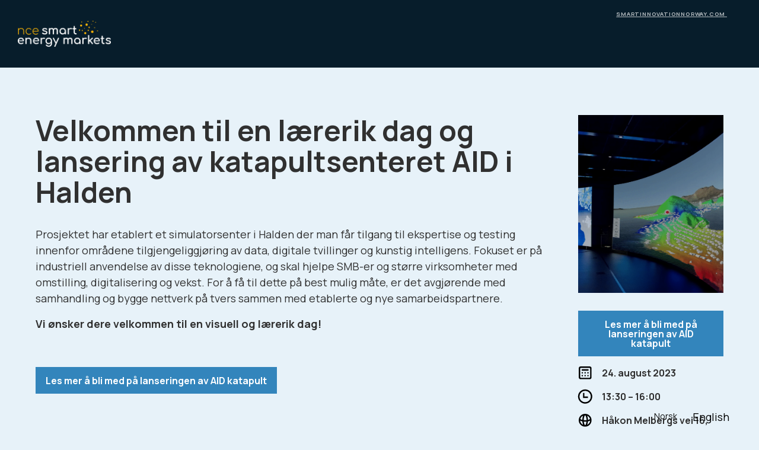

--- FILE ---
content_type: text/html; charset=UTF-8
request_url: https://ncesmartenergymarkets.no/events/velkommen-til-en-laererik-dag-og-lansering-av-katapultsenteret-aid-i-halden/
body_size: 12388
content:
<!doctype html>
<html lang="nb-NO">
<head>
	<meta charset="UTF-8">
	<meta name="viewport" content="width=device-width, initial-scale=1">
	<link rel="profile" href="https://gmpg.org/xfn/11">
	<link href='https://css.gg/css' rel='stylesheet'>
	<link href="https://cdn.jsdelivr.net/npm/glightbox/dist/css/glightbox.min.css" rel='stylesheet'></script>
	<script src="https://cdn.jsdelivr.net/gh/mcstudios/glightbox/dist/js/glightbox.min.js"></script>
	<link rel="stylesheet" href="https://unpkg.com/swiper@7/swiper-bundle.min.css">

<!-- 	<script data-cookieconsent="ignore">
    window.dataLayer = window.dataLayer || [];
    function gtag() {
        dataLayer.push(arguments);
    }
    gtag("consent", "default", {
        ad_storage: "denied",
        analytics_storage: "denied",
        functionality_storage: "denied",
        personalization_storage: "denied",
        security_storage: "granted",
        wait_for_update: 500,
    });
    gtag("set", "ads_data_redaction", true);
    gtag("set", "url_passthrough", false);
</script> -->


	<!-- Google Tag Manager -->
	<script>(function(w,d,s,l,i){w[l]=w[l]||[];w[l].push({'gtm.start':
	new Date().getTime(),event:'gtm.js'});var f=d.getElementsByTagName(s)[0],
	j=d.createElement(s),dl=l!='dataLayer'?'&l='+l:'';j.async=true;j.src=
	'https://www.googletagmanager.com/gtm.js?id='+i+dl;f.parentNode.insertBefore(j,f);
	})(window,document,'script','dataLayer','GTM-WFKQWVS');</script>
	<!-- End Google Tag Manager -->

	
<!--	<script id="Cookiebot" src="https://consent.cookiebot.com/uc.js" data-cbid="dd36646f-c7aa-4a31-8b03-5b0158f13133" data-blockingmode="auto" type="text/javascript"></script>-->

	<meta name='robots' content='index, follow, max-image-preview:large, max-snippet:-1, max-video-preview:-1' />
	<style>img:is([sizes="auto" i], [sizes^="auto," i]) { contain-intrinsic-size: 3000px 1500px }</style>
	
	<!-- This site is optimized with the Yoast SEO Premium plugin v23.7 (Yoast SEO v25.4) - https://yoast.com/wordpress/plugins/seo/ -->
	<title>Velkommen til en lærerik dag og lansering av katapultsenteret AID i Halden - NCE Smart Energy Markets</title>
	<link rel="canonical" href="https://ncesmartenergymarkets.no/events/velkommen-til-en-laererik-dag-og-lansering-av-katapultsenteret-aid-i-halden/" />
	<meta property="og:locale" content="nb_NO" />
	<meta property="og:type" content="article" />
	<meta property="og:title" content="Velkommen til en lærerik dag og lansering av katapultsenteret AID i Halden" />
	<meta property="og:url" content="https://ncesmartenergymarkets.no/events/velkommen-til-en-laererik-dag-og-lansering-av-katapultsenteret-aid-i-halden/" />
	<meta property="og:site_name" content="NCE Smart Energy Markets" />
	<meta property="og:image" content="https://ncesmartenergymarkets.no/wp-content/uploads/sites/7/2023/06/aid-katapultnoden-halden.png" />
	<meta property="og:image:width" content="1310" />
	<meta property="og:image:height" content="737" />
	<meta property="og:image:type" content="image/png" />
	<meta name="twitter:card" content="summary_large_image" />
	<script type="application/ld+json" class="yoast-schema-graph">{"@context":"https://schema.org","@graph":[{"@type":"WebPage","@id":"https://ncesmartenergymarkets.no/events/velkommen-til-en-laererik-dag-og-lansering-av-katapultsenteret-aid-i-halden/","url":"https://ncesmartenergymarkets.no/events/velkommen-til-en-laererik-dag-og-lansering-av-katapultsenteret-aid-i-halden/","name":"Velkommen til en lærerik dag og lansering av katapultsenteret AID i Halden - NCE Smart Energy Markets","isPartOf":{"@id":"https://ncesmartenergymarkets.no/#website"},"primaryImageOfPage":{"@id":"https://ncesmartenergymarkets.no/events/velkommen-til-en-laererik-dag-og-lansering-av-katapultsenteret-aid-i-halden/#primaryimage"},"image":{"@id":"https://ncesmartenergymarkets.no/events/velkommen-til-en-laererik-dag-og-lansering-av-katapultsenteret-aid-i-halden/#primaryimage"},"thumbnailUrl":"https://ncesmartenergymarkets.no/wp-content/uploads/sites/7/2023/06/aid-katapultnoden-halden.png","datePublished":"2023-06-30T06:16:25+00:00","breadcrumb":{"@id":"https://ncesmartenergymarkets.no/events/velkommen-til-en-laererik-dag-og-lansering-av-katapultsenteret-aid-i-halden/#breadcrumb"},"inLanguage":"nb-NO","potentialAction":[{"@type":"ReadAction","target":["https://ncesmartenergymarkets.no/events/velkommen-til-en-laererik-dag-og-lansering-av-katapultsenteret-aid-i-halden/"]}]},{"@type":"ImageObject","inLanguage":"nb-NO","@id":"https://ncesmartenergymarkets.no/events/velkommen-til-en-laererik-dag-og-lansering-av-katapultsenteret-aid-i-halden/#primaryimage","url":"https://ncesmartenergymarkets.no/wp-content/uploads/sites/7/2023/06/aid-katapultnoden-halden.png","contentUrl":"https://ncesmartenergymarkets.no/wp-content/uploads/sites/7/2023/06/aid-katapultnoden-halden.png","width":1310,"height":737,"caption":"AID katapult"},{"@type":"BreadcrumbList","@id":"https://ncesmartenergymarkets.no/events/velkommen-til-en-laererik-dag-og-lansering-av-katapultsenteret-aid-i-halden/#breadcrumb","itemListElement":[{"@type":"ListItem","position":1,"name":"Hjem","item":"https://ncesmartenergymarkets.no/"},{"@type":"ListItem","position":2,"name":"Velkommen til en lærerik dag og lansering av katapultsenteret AID i Halden"}]},{"@type":"WebSite","@id":"https://ncesmartenergymarkets.no/#website","url":"https://ncesmartenergymarkets.no/","name":"NCE Smart Energy Markets","description":"Bærekraftig utvikling av samfunn og næringsliv","publisher":{"@id":"https://ncesmartenergymarkets.no/#organization"},"potentialAction":[{"@type":"SearchAction","target":{"@type":"EntryPoint","urlTemplate":"https://ncesmartenergymarkets.no/?s={search_term_string}"},"query-input":{"@type":"PropertyValueSpecification","valueRequired":true,"valueName":"search_term_string"}}],"inLanguage":"nb-NO"},{"@type":"Organization","@id":"https://ncesmartenergymarkets.no/#organization","name":"NCE Smart Energy Markets","url":"https://ncesmartenergymarkets.no/","logo":{"@type":"ImageObject","inLanguage":"nb-NO","@id":"https://ncesmartenergymarkets.no/#/schema/logo/image/","url":"https://ncesmartenergymarkets.no/wp-content/uploads/sites/7/2022/06/NCE_SEM_logo_org_neg.png","contentUrl":"https://ncesmartenergymarkets.no/wp-content/uploads/sites/7/2022/06/NCE_SEM_logo_org_neg.png","width":2560,"height":722,"caption":"NCE Smart Energy Markets"},"image":{"@id":"https://ncesmartenergymarkets.no/#/schema/logo/image/"}}]}</script>
	<!-- / Yoast SEO Premium plugin. -->


<link rel='dns-prefetch' href='//ajax.googleapis.com' />
<link rel='dns-prefetch' href='//fonts.googleapis.com' />
<link rel="alternate" type="application/rss+xml" title="NCE Smart Energy Markets &raquo; strøm" href="https://ncesmartenergymarkets.no/feed/" />
<link rel="alternate" type="application/rss+xml" title="NCE Smart Energy Markets &raquo; kommentarstrøm" href="https://ncesmartenergymarkets.no/comments/feed/" />
<script>
window._wpemojiSettings = {"baseUrl":"https:\/\/s.w.org\/images\/core\/emoji\/16.0.1\/72x72\/","ext":".png","svgUrl":"https:\/\/s.w.org\/images\/core\/emoji\/16.0.1\/svg\/","svgExt":".svg","source":{"concatemoji":"https:\/\/ncesmartenergymarkets.no\/wp-includes\/js\/wp-emoji-release.min.js?ver=6.8.3"}};
/*! This file is auto-generated */
!function(s,n){var o,i,e;function c(e){try{var t={supportTests:e,timestamp:(new Date).valueOf()};sessionStorage.setItem(o,JSON.stringify(t))}catch(e){}}function p(e,t,n){e.clearRect(0,0,e.canvas.width,e.canvas.height),e.fillText(t,0,0);var t=new Uint32Array(e.getImageData(0,0,e.canvas.width,e.canvas.height).data),a=(e.clearRect(0,0,e.canvas.width,e.canvas.height),e.fillText(n,0,0),new Uint32Array(e.getImageData(0,0,e.canvas.width,e.canvas.height).data));return t.every(function(e,t){return e===a[t]})}function u(e,t){e.clearRect(0,0,e.canvas.width,e.canvas.height),e.fillText(t,0,0);for(var n=e.getImageData(16,16,1,1),a=0;a<n.data.length;a++)if(0!==n.data[a])return!1;return!0}function f(e,t,n,a){switch(t){case"flag":return n(e,"\ud83c\udff3\ufe0f\u200d\u26a7\ufe0f","\ud83c\udff3\ufe0f\u200b\u26a7\ufe0f")?!1:!n(e,"\ud83c\udde8\ud83c\uddf6","\ud83c\udde8\u200b\ud83c\uddf6")&&!n(e,"\ud83c\udff4\udb40\udc67\udb40\udc62\udb40\udc65\udb40\udc6e\udb40\udc67\udb40\udc7f","\ud83c\udff4\u200b\udb40\udc67\u200b\udb40\udc62\u200b\udb40\udc65\u200b\udb40\udc6e\u200b\udb40\udc67\u200b\udb40\udc7f");case"emoji":return!a(e,"\ud83e\udedf")}return!1}function g(e,t,n,a){var r="undefined"!=typeof WorkerGlobalScope&&self instanceof WorkerGlobalScope?new OffscreenCanvas(300,150):s.createElement("canvas"),o=r.getContext("2d",{willReadFrequently:!0}),i=(o.textBaseline="top",o.font="600 32px Arial",{});return e.forEach(function(e){i[e]=t(o,e,n,a)}),i}function t(e){var t=s.createElement("script");t.src=e,t.defer=!0,s.head.appendChild(t)}"undefined"!=typeof Promise&&(o="wpEmojiSettingsSupports",i=["flag","emoji"],n.supports={everything:!0,everythingExceptFlag:!0},e=new Promise(function(e){s.addEventListener("DOMContentLoaded",e,{once:!0})}),new Promise(function(t){var n=function(){try{var e=JSON.parse(sessionStorage.getItem(o));if("object"==typeof e&&"number"==typeof e.timestamp&&(new Date).valueOf()<e.timestamp+604800&&"object"==typeof e.supportTests)return e.supportTests}catch(e){}return null}();if(!n){if("undefined"!=typeof Worker&&"undefined"!=typeof OffscreenCanvas&&"undefined"!=typeof URL&&URL.createObjectURL&&"undefined"!=typeof Blob)try{var e="postMessage("+g.toString()+"("+[JSON.stringify(i),f.toString(),p.toString(),u.toString()].join(",")+"));",a=new Blob([e],{type:"text/javascript"}),r=new Worker(URL.createObjectURL(a),{name:"wpTestEmojiSupports"});return void(r.onmessage=function(e){c(n=e.data),r.terminate(),t(n)})}catch(e){}c(n=g(i,f,p,u))}t(n)}).then(function(e){for(var t in e)n.supports[t]=e[t],n.supports.everything=n.supports.everything&&n.supports[t],"flag"!==t&&(n.supports.everythingExceptFlag=n.supports.everythingExceptFlag&&n.supports[t]);n.supports.everythingExceptFlag=n.supports.everythingExceptFlag&&!n.supports.flag,n.DOMReady=!1,n.readyCallback=function(){n.DOMReady=!0}}).then(function(){return e}).then(function(){var e;n.supports.everything||(n.readyCallback(),(e=n.source||{}).concatemoji?t(e.concatemoji):e.wpemoji&&e.twemoji&&(t(e.twemoji),t(e.wpemoji)))}))}((window,document),window._wpemojiSettings);
</script>
<style id='wp-emoji-styles-inline-css'>

	img.wp-smiley, img.emoji {
		display: inline !important;
		border: none !important;
		box-shadow: none !important;
		height: 1em !important;
		width: 1em !important;
		margin: 0 0.07em !important;
		vertical-align: -0.1em !important;
		background: none !important;
		padding: 0 !important;
	}
</style>
<link rel='stylesheet' id='wp-block-library-css' href='https://ncesmartenergymarkets.no/wp-includes/css/dist/block-library/style.min.css?ver=6.8.3&sb-version=1752622061' media='all' />
<style id='classic-theme-styles-inline-css'>
/*! This file is auto-generated */
.wp-block-button__link{color:#fff;background-color:#32373c;border-radius:9999px;box-shadow:none;text-decoration:none;padding:calc(.667em + 2px) calc(1.333em + 2px);font-size:1.125em}.wp-block-file__button{background:#32373c;color:#fff;text-decoration:none}
</style>
<style id='filebird-block-filebird-gallery-style-inline-css'>
ul.filebird-block-filebird-gallery{margin:auto!important;padding:0!important;width:100%}ul.filebird-block-filebird-gallery.layout-grid{display:grid;grid-gap:20px;align-items:stretch;grid-template-columns:repeat(var(--columns),1fr);justify-items:stretch}ul.filebird-block-filebird-gallery.layout-grid li img{border:1px solid #ccc;box-shadow:2px 2px 6px 0 rgba(0,0,0,.3);height:100%;max-width:100%;-o-object-fit:cover;object-fit:cover;width:100%}ul.filebird-block-filebird-gallery.layout-masonry{-moz-column-count:var(--columns);-moz-column-gap:var(--space);column-gap:var(--space);-moz-column-width:var(--min-width);columns:var(--min-width) var(--columns);display:block;overflow:auto}ul.filebird-block-filebird-gallery.layout-masonry li{margin-bottom:var(--space)}ul.filebird-block-filebird-gallery li{list-style:none}ul.filebird-block-filebird-gallery li figure{height:100%;margin:0;padding:0;position:relative;width:100%}ul.filebird-block-filebird-gallery li figure figcaption{background:linear-gradient(0deg,rgba(0,0,0,.7),rgba(0,0,0,.3) 70%,transparent);bottom:0;box-sizing:border-box;color:#fff;font-size:.8em;margin:0;max-height:100%;overflow:auto;padding:3em .77em .7em;position:absolute;text-align:center;width:100%;z-index:2}ul.filebird-block-filebird-gallery li figure figcaption a{color:inherit}

</style>
<style id='global-styles-inline-css'>
:root{--wp--preset--aspect-ratio--square: 1;--wp--preset--aspect-ratio--4-3: 4/3;--wp--preset--aspect-ratio--3-4: 3/4;--wp--preset--aspect-ratio--3-2: 3/2;--wp--preset--aspect-ratio--2-3: 2/3;--wp--preset--aspect-ratio--16-9: 16/9;--wp--preset--aspect-ratio--9-16: 9/16;--wp--preset--color--black: #000000;--wp--preset--color--cyan-bluish-gray: #abb8c3;--wp--preset--color--white: #ffffff;--wp--preset--color--pale-pink: #f78da7;--wp--preset--color--vivid-red: #cf2e2e;--wp--preset--color--luminous-vivid-orange: #ff6900;--wp--preset--color--luminous-vivid-amber: #fcb900;--wp--preset--color--light-green-cyan: #7bdcb5;--wp--preset--color--vivid-green-cyan: #00d084;--wp--preset--color--pale-cyan-blue: #8ed1fc;--wp--preset--color--vivid-cyan-blue: #0693e3;--wp--preset--color--vivid-purple: #9b51e0;--wp--preset--gradient--vivid-cyan-blue-to-vivid-purple: linear-gradient(135deg,rgba(6,147,227,1) 0%,rgb(155,81,224) 100%);--wp--preset--gradient--light-green-cyan-to-vivid-green-cyan: linear-gradient(135deg,rgb(122,220,180) 0%,rgb(0,208,130) 100%);--wp--preset--gradient--luminous-vivid-amber-to-luminous-vivid-orange: linear-gradient(135deg,rgba(252,185,0,1) 0%,rgba(255,105,0,1) 100%);--wp--preset--gradient--luminous-vivid-orange-to-vivid-red: linear-gradient(135deg,rgba(255,105,0,1) 0%,rgb(207,46,46) 100%);--wp--preset--gradient--very-light-gray-to-cyan-bluish-gray: linear-gradient(135deg,rgb(238,238,238) 0%,rgb(169,184,195) 100%);--wp--preset--gradient--cool-to-warm-spectrum: linear-gradient(135deg,rgb(74,234,220) 0%,rgb(151,120,209) 20%,rgb(207,42,186) 40%,rgb(238,44,130) 60%,rgb(251,105,98) 80%,rgb(254,248,76) 100%);--wp--preset--gradient--blush-light-purple: linear-gradient(135deg,rgb(255,206,236) 0%,rgb(152,150,240) 100%);--wp--preset--gradient--blush-bordeaux: linear-gradient(135deg,rgb(254,205,165) 0%,rgb(254,45,45) 50%,rgb(107,0,62) 100%);--wp--preset--gradient--luminous-dusk: linear-gradient(135deg,rgb(255,203,112) 0%,rgb(199,81,192) 50%,rgb(65,88,208) 100%);--wp--preset--gradient--pale-ocean: linear-gradient(135deg,rgb(255,245,203) 0%,rgb(182,227,212) 50%,rgb(51,167,181) 100%);--wp--preset--gradient--electric-grass: linear-gradient(135deg,rgb(202,248,128) 0%,rgb(113,206,126) 100%);--wp--preset--gradient--midnight: linear-gradient(135deg,rgb(2,3,129) 0%,rgb(40,116,252) 100%);--wp--preset--font-size--small: 13px;--wp--preset--font-size--medium: 20px;--wp--preset--font-size--large: 36px;--wp--preset--font-size--x-large: 42px;--wp--preset--spacing--20: 0.44rem;--wp--preset--spacing--30: 0.67rem;--wp--preset--spacing--40: 1rem;--wp--preset--spacing--50: 1.5rem;--wp--preset--spacing--60: 2.25rem;--wp--preset--spacing--70: 3.38rem;--wp--preset--spacing--80: 5.06rem;--wp--preset--shadow--natural: 6px 6px 9px rgba(0, 0, 0, 0.2);--wp--preset--shadow--deep: 12px 12px 50px rgba(0, 0, 0, 0.4);--wp--preset--shadow--sharp: 6px 6px 0px rgba(0, 0, 0, 0.2);--wp--preset--shadow--outlined: 6px 6px 0px -3px rgba(255, 255, 255, 1), 6px 6px rgba(0, 0, 0, 1);--wp--preset--shadow--crisp: 6px 6px 0px rgba(0, 0, 0, 1);}:where(.is-layout-flex){gap: 0.5em;}:where(.is-layout-grid){gap: 0.5em;}body .is-layout-flex{display: flex;}.is-layout-flex{flex-wrap: wrap;align-items: center;}.is-layout-flex > :is(*, div){margin: 0;}body .is-layout-grid{display: grid;}.is-layout-grid > :is(*, div){margin: 0;}:where(.wp-block-columns.is-layout-flex){gap: 2em;}:where(.wp-block-columns.is-layout-grid){gap: 2em;}:where(.wp-block-post-template.is-layout-flex){gap: 1.25em;}:where(.wp-block-post-template.is-layout-grid){gap: 1.25em;}.has-black-color{color: var(--wp--preset--color--black) !important;}.has-cyan-bluish-gray-color{color: var(--wp--preset--color--cyan-bluish-gray) !important;}.has-white-color{color: var(--wp--preset--color--white) !important;}.has-pale-pink-color{color: var(--wp--preset--color--pale-pink) !important;}.has-vivid-red-color{color: var(--wp--preset--color--vivid-red) !important;}.has-luminous-vivid-orange-color{color: var(--wp--preset--color--luminous-vivid-orange) !important;}.has-luminous-vivid-amber-color{color: var(--wp--preset--color--luminous-vivid-amber) !important;}.has-light-green-cyan-color{color: var(--wp--preset--color--light-green-cyan) !important;}.has-vivid-green-cyan-color{color: var(--wp--preset--color--vivid-green-cyan) !important;}.has-pale-cyan-blue-color{color: var(--wp--preset--color--pale-cyan-blue) !important;}.has-vivid-cyan-blue-color{color: var(--wp--preset--color--vivid-cyan-blue) !important;}.has-vivid-purple-color{color: var(--wp--preset--color--vivid-purple) !important;}.has-black-background-color{background-color: var(--wp--preset--color--black) !important;}.has-cyan-bluish-gray-background-color{background-color: var(--wp--preset--color--cyan-bluish-gray) !important;}.has-white-background-color{background-color: var(--wp--preset--color--white) !important;}.has-pale-pink-background-color{background-color: var(--wp--preset--color--pale-pink) !important;}.has-vivid-red-background-color{background-color: var(--wp--preset--color--vivid-red) !important;}.has-luminous-vivid-orange-background-color{background-color: var(--wp--preset--color--luminous-vivid-orange) !important;}.has-luminous-vivid-amber-background-color{background-color: var(--wp--preset--color--luminous-vivid-amber) !important;}.has-light-green-cyan-background-color{background-color: var(--wp--preset--color--light-green-cyan) !important;}.has-vivid-green-cyan-background-color{background-color: var(--wp--preset--color--vivid-green-cyan) !important;}.has-pale-cyan-blue-background-color{background-color: var(--wp--preset--color--pale-cyan-blue) !important;}.has-vivid-cyan-blue-background-color{background-color: var(--wp--preset--color--vivid-cyan-blue) !important;}.has-vivid-purple-background-color{background-color: var(--wp--preset--color--vivid-purple) !important;}.has-black-border-color{border-color: var(--wp--preset--color--black) !important;}.has-cyan-bluish-gray-border-color{border-color: var(--wp--preset--color--cyan-bluish-gray) !important;}.has-white-border-color{border-color: var(--wp--preset--color--white) !important;}.has-pale-pink-border-color{border-color: var(--wp--preset--color--pale-pink) !important;}.has-vivid-red-border-color{border-color: var(--wp--preset--color--vivid-red) !important;}.has-luminous-vivid-orange-border-color{border-color: var(--wp--preset--color--luminous-vivid-orange) !important;}.has-luminous-vivid-amber-border-color{border-color: var(--wp--preset--color--luminous-vivid-amber) !important;}.has-light-green-cyan-border-color{border-color: var(--wp--preset--color--light-green-cyan) !important;}.has-vivid-green-cyan-border-color{border-color: var(--wp--preset--color--vivid-green-cyan) !important;}.has-pale-cyan-blue-border-color{border-color: var(--wp--preset--color--pale-cyan-blue) !important;}.has-vivid-cyan-blue-border-color{border-color: var(--wp--preset--color--vivid-cyan-blue) !important;}.has-vivid-purple-border-color{border-color: var(--wp--preset--color--vivid-purple) !important;}.has-vivid-cyan-blue-to-vivid-purple-gradient-background{background: var(--wp--preset--gradient--vivid-cyan-blue-to-vivid-purple) !important;}.has-light-green-cyan-to-vivid-green-cyan-gradient-background{background: var(--wp--preset--gradient--light-green-cyan-to-vivid-green-cyan) !important;}.has-luminous-vivid-amber-to-luminous-vivid-orange-gradient-background{background: var(--wp--preset--gradient--luminous-vivid-amber-to-luminous-vivid-orange) !important;}.has-luminous-vivid-orange-to-vivid-red-gradient-background{background: var(--wp--preset--gradient--luminous-vivid-orange-to-vivid-red) !important;}.has-very-light-gray-to-cyan-bluish-gray-gradient-background{background: var(--wp--preset--gradient--very-light-gray-to-cyan-bluish-gray) !important;}.has-cool-to-warm-spectrum-gradient-background{background: var(--wp--preset--gradient--cool-to-warm-spectrum) !important;}.has-blush-light-purple-gradient-background{background: var(--wp--preset--gradient--blush-light-purple) !important;}.has-blush-bordeaux-gradient-background{background: var(--wp--preset--gradient--blush-bordeaux) !important;}.has-luminous-dusk-gradient-background{background: var(--wp--preset--gradient--luminous-dusk) !important;}.has-pale-ocean-gradient-background{background: var(--wp--preset--gradient--pale-ocean) !important;}.has-electric-grass-gradient-background{background: var(--wp--preset--gradient--electric-grass) !important;}.has-midnight-gradient-background{background: var(--wp--preset--gradient--midnight) !important;}.has-small-font-size{font-size: var(--wp--preset--font-size--small) !important;}.has-medium-font-size{font-size: var(--wp--preset--font-size--medium) !important;}.has-large-font-size{font-size: var(--wp--preset--font-size--large) !important;}.has-x-large-font-size{font-size: var(--wp--preset--font-size--x-large) !important;}
:where(.wp-block-post-template.is-layout-flex){gap: 1.25em;}:where(.wp-block-post-template.is-layout-grid){gap: 1.25em;}
:where(.wp-block-columns.is-layout-flex){gap: 2em;}:where(.wp-block-columns.is-layout-grid){gap: 2em;}
:root :where(.wp-block-pullquote){font-size: 1.5em;line-height: 1.6;}
</style>
<link rel='stylesheet' id='acft-gf-css' href='https://fonts.googleapis.com/css?family=Manrope&#038;ver=6.8.3' media='all' />
<link rel='stylesheet' id='weglot-css-css' href='https://ncesmartenergymarkets.no/wp-content/plugins/weglot/dist/css/front-css.css?ver=4.3.3&sb-version=1751612873' media='all' />
<link rel='stylesheet' id='new-flag-css-css' href='https://ncesmartenergymarkets.no/wp-content/plugins/weglot/dist/css/new-flags.css?ver=4.3.3&sb-version=1751612873' media='all' />
<link rel='stylesheet' id='smart-innovation-norway-style-css' href='https://ncesmartenergymarkets.no/wp-content/themes/sin-multisite/build/css/styles.css?ver=6.8.3&sb-version=1730898062' media='all' />
<link rel='stylesheet' id='custom-styles-css' href='https://ncesmartenergymarkets.no/wp-content/themes/sin-multisite/custom-css/sites/custom-styles-id7.css?ver=1768469241&sb-version=1768469241' media='all' />
<script src='https://ncesmartenergymarkets.no/wp-content/plugins/weglot/dist/front-js.js?ver=4.3.3&sb-version=1751612873' id="wp-weglot-js-js"></script>
<script src='https://ajax.googleapis.com/ajax/libs/jquery/3.6.0/jquery.min.js?ver=3.6.0' id="jquery-js"></script>
<link rel="https://api.w.org/" href="https://ncesmartenergymarkets.no/wp-json/" /><link rel="alternate" title="JSON" type="application/json" href="https://ncesmartenergymarkets.no/wp-json/wp/v2/events/20624" /><link rel="EditURI" type="application/rsd+xml" title="RSD" href="https://ncesmartenergymarkets.no/xmlrpc.php?rsd" />
<link rel='shortlink' href='https://ncesmartenergymarkets.no/?p=20624' />
<link rel="alternate" title="oEmbed (JSON)" type="application/json+oembed" href="https://ncesmartenergymarkets.no/wp-json/oembed/1.0/embed?url=https%3A%2F%2Fncesmartenergymarkets.no%2Fevents%2Fvelkommen-til-en-laererik-dag-og-lansering-av-katapultsenteret-aid-i-halden%2F" />
<link rel="alternate" title="oEmbed (XML)" type="text/xml+oembed" href="https://ncesmartenergymarkets.no/wp-json/oembed/1.0/embed?url=https%3A%2F%2Fncesmartenergymarkets.no%2Fevents%2Fvelkommen-til-en-laererik-dag-og-lansering-av-katapultsenteret-aid-i-halden%2F&#038;format=xml" />

<link rel="alternate" href="https://ncesmartenergymarkets.no/events/velkommen-til-en-laererik-dag-og-lansering-av-katapultsenteret-aid-i-halden/" hreflang="no"/>
<link rel="alternate" href="https://ncesmartenergymarkets.no/en/events/velkommen-til-en-laererik-dag-og-lansering-av-katapultsenteret-aid-i-halden/" hreflang="en"/>
<script type="application/json" id="weglot-data">{"website":"https:\/\/smarti-16170.rask29.raskesider.no","uid":"e07e31a016","project_slug":"3198809$smart-innovation-norway","language_from":"no","language_from_custom_flag":null,"language_from_custom_name":null,"excluded_paths":[{"type":"CONTAIN","value":"\/nyheter\/skiptvet-kommune-skal-sikre-en-kostnadseffektiv-sikker-og-baerekraftig-vannforsyning-for-innbyggere-og-naeringsliv\/","language_button_displayed":false,"exclusion_behavior":"REDIRECT","excluded_languages":[],"regex":"\/nyheter\/skiptvet\\-kommune\\-skal\\-sikre\\-en\\-kostnadseffektiv\\-sikker\\-og\\-baerekraftig\\-vannforsyning\\-for\\-innbyggere\\-og\\-naeringsliv\/"},{"type":"CONTAIN","value":"\/nyheter\/derfor-valgte-de-a-ha-kontorer-hos-spin-grundermiljoer-har-en-helt-egen-energi\/","language_button_displayed":false,"exclusion_behavior":"REDIRECT","excluded_languages":[],"regex":"\/nyheter\/derfor\\-valgte\\-de\\-a\\-ha\\-kontorer\\-hos\\-spin\\-grundermiljoer\\-har\\-en\\-helt\\-egen\\-energi\/"},{"type":"CONTAIN","value":"\/nyheter\/digitaliseringsprosjekt-skal-dokumentere-antall-besokende-i-tore-hunds-rike\/","language_button_displayed":false,"exclusion_behavior":"REDIRECT","excluded_languages":[],"regex":"\/nyheter\/digitaliseringsprosjekt\\-skal\\-dokumentere\\-antall\\-besokende\\-i\\-tore\\-hunds\\-rike\/"}],"excluded_blocks":[],"custom_settings":{"button_style":{"flag_type":"rectangle_mat","with_name":true,"full_name":true,"custom_css":"","is_dropdown":false,"with_flags":false},"translate_email":false,"translate_search":false,"translate_amp":false,"switchers":[{"templates":{"name":"default","hash":"095ffb8d22f66be52959023fa4eeb71a05f20f73"},"location":[],"style":{"with_flags":false,"flag_type":"rectangle_mat","with_name":true,"full_name":true,"is_dropdown":false}}]},"pending_translation_enabled":false,"curl_ssl_check_enabled":true,"custom_css":null,"languages":[{"language_to":"en","custom_code":null,"custom_name":null,"custom_local_name":null,"provider":null,"enabled":true,"automatic_translation_enabled":true,"deleted_at":null,"connect_host_destination":null,"custom_flag":null}],"organization_slug":"w-dba79d11ba","current_language":"no","switcher_links":{"no":"https:\/\/ncesmartenergymarkets.no\/events\/velkommen-til-en-laererik-dag-og-lansering-av-katapultsenteret-aid-i-halden\/","en":"https:\/\/ncesmartenergymarkets.no\/en\/events\/velkommen-til-en-laererik-dag-og-lansering-av-katapultsenteret-aid-i-halden\/"},"original_path":"\/events\/velkommen-til-en-laererik-dag-og-lansering-av-katapultsenteret-aid-i-halden\/"}</script><link rel="icon" href="https://ncesmartenergymarkets.no/wp-content/uploads/sites/7/2022/06/cropped-nce-sem-icon-1-32x32.png" sizes="32x32" />
<link rel="icon" href="https://ncesmartenergymarkets.no/wp-content/uploads/sites/7/2022/06/cropped-nce-sem-icon-1-192x192.png" sizes="192x192" />
<link rel="apple-touch-icon" href="https://ncesmartenergymarkets.no/wp-content/uploads/sites/7/2022/06/cropped-nce-sem-icon-1-180x180.png" />
<meta name="msapplication-TileImage" content="https://ncesmartenergymarkets.no/wp-content/uploads/sites/7/2022/06/cropped-nce-sem-icon-1-270x270.png" />
		<style id="wp-custom-css">
			.footer-link a{
	color: #fff;
	text-decoration:none;
}

.footer-link a:hover{
	color: #fff;
	text-decoration:underline;
}		</style>
		
</head>

<body class="wp-singular events-template-default single single-events postid-20624 wp-custom-logo wp-theme-sin-multisite">

	<!-- Google Tag Manager (noscript) -->
	<noscript><iframe src=https://www.googletagmanager.com/ns.html?id=GTM-WFKQWVS
	height="0" width="0" style="display:none;visibility:hidden"></iframe></noscript>
	<!-- End Google Tag Manager (noscript) -->


	<header id="navbar" class="navbar">

		<ul class="topbar">
						<li class="link-to-main-site">
				<a href="https://smartinnovationnorway.com/" target="_blank">smartinnovationnorway.com <span class="gg-icon gg-external"></span></a>
			</li>
									<li class="search-icon">
				<button class="gg-icon gg-search" data-toggle="search-bar"> </button>
			</li>
			
		</ul>

		<div class="content-nav">
			<div class="brand">
				<a href="https://ncesmartenergymarkets.no/" rel="home">
					<img src="https://ncesmartenergymarkets.no/wp-content/uploads/sites/7/2022/06/NCE_SEM_logo_org_neg.png"/>
				</a>
			</div>

			<div class="navbar-toggler hide-for-large" >

				<div class="hamburger">
					<span></span>
					<span></span>
					<span></span>
				</div>
			</div>

			<div class="navbar-nav show-for-large">
							</div>

		 </div>

	</header>


<!-- OVERLAY MENU -->

<div id="overlayMenu" class="overlay hide-for-large">

	<div class="overlay-content">
				</div>
</div>
<!-- end #overlayMenu -->

<!-- Search bar -->

<div class="search-bar-container">
	<div class="container fast" id="search-bar" data-toggler=".is-hidden" data-animate="fade-in" data-closable="fade-out" aria-expanded="true" style="display: none">
		<div class="grid align-middle">
			<div class="search-bar">
				<form role="search" method="get" id="searchform" action="https://ncesmartenergymarkets.no/">
										<input type="text" class="input-group-field" value="" autofocus="autofocus" autocomplete="off" name="s" id="s" placeholder="">
					<button class="close-button material-icons" aria-label="Dismiss alert" type="button" data-close>cancel		</button>
				</form>
			</div>
		</div>

	</div>
</div>



<div id="page" class="site">


  <div id="secondary" class="page-header-secondary" style="background-color: # 071D2B;">
    <div class="container">
      <div class="grid">
        <div class="content"> </div>
      </div>
    </div>
  </div><!-- End page header -->

	<main id="primary" class="site-main single-event">

		<div id="event" class="event-content">

		
<section class="single-events">

	<div class="container clearspace-padding">
		<div class="grid">



			
			<div class="content-with-sidebar">

				<header>

											<h1>Velkommen til en lærerik dag og lansering av katapultsenteret AID i Halden</h1>
					
					<div class="ingress">
						
					</div>
				</header>

				<div class="about-event">
					<p>Prosjektet har etablert et simulatorsenter i Halden der man får tilgang til ekspertise og testing innenfor områdene tilgjengeliggjøring av data, digitale tvillinger og kunstig intelligens. Fokuset er på industriell anvendelse av disse teknologiene, og skal hjelpe SMB-er og større virksomheter med omstilling, digitalisering og vekst. For å få til dette på best mulig måte, er det avgjørende med samhandling og bygge nettverk på tvers sammen med etablerte og nye samarbeidspartnere.</p>
<p><strong>Vi ønsker dere velkommen til en visuell og lærerik dag!</strong></p>
<p>&nbsp;</p>
				</div>

<!-- 				 -->


				


				

			
			

			<div class="signup">

					
						<a class="button small-only-expanded  " href="https://aidkatapult.no/events/velkommen-til-en-laererik-dag-og-lansering-av-aid-katapult-i-halden/" target="_self">Les mer å bli med på lanseringen av AID katapult</a>
					
			</div>

					</div>


			<div class="sidebar">

									<div class="featured-hero" style="background-image: url(https://ncesmartenergymarkets.no/wp-content/uploads/sites/7/2023/06/aid-katapultnoden-halden.png"></div>
				
				
					
													<div class="signup-btn">
								<a class="button" href="https://aidkatapult.no/events/velkommen-til-en-laererik-dag-og-lansering-av-aid-katapult-i-halden/" target="_self">Les mer å bli med på lanseringen av AID katapult</a>
							</div>
										
				<div class="details">
					<ul>
			      															<li class="date"><span>24. august 2023</span></li>
							
																								<li class="time">
										<span>13:30																					–  16:00																				</span>
									</li>
																					

													<li class="place"><span>Håkon Melbergs vei 16, 1778 Halden</span></li>
						
													<li class="price"><span>Gartis</span></li>
						
						
					</ul>

												<div class="map">
							<div class="acf-map" data-zoom="16">
									<div class="marker" data-lat="59.1287106" data-lng="11.351432"></div>
							</div>
						</div>

						
				</div>

				
				
			</div>
		</div>
	</div>


</section>

		</div>


	</main><!-- #main -->


<!-- <div id="cookieNotice" class="cookie-banner" style="display: none" >
	<div id="closeIcon" style="display: none;"></div>
	<div class="cookie-banner-container">
		<div class="cookie-banner-content">
			<p>
				Dette nettstedet bruker informasjonskapsler. Fortsetter du å benytte dette nettstedet aksepterer du bruk av våre informasjonskapsler. Du kan endre dette i dine innstillinger for nettleseren. <a href="https://ncesmartenergymarkets.no/privacy-policy">Les mer om informasjonskapsler.</a>
			</p>
		</div>
		<button class="close" onclick="acceptCookieConsent();">Aksepter</button>
	</div>
</div> -->


<footer>
	<div class="container">
		<div class="grid">
			<div class="col-1">

				
    <div class="footer-text footer-spacing">
      <h5 style="font-weight: bold">Besøksadresse</h5>
<p>Smart Innovation Norway<br />
Håkon Melbergs vei 16,<br />
1783, Halden<br />
NORWAY</p>
<h5 style="font-weight: bold">Fakturaadresse</h5>
<p><strong>Smart Innovation Norway</strong><br />
v/Fakturamottak (Siffer Økonomi),<br />
Busterudgata 11, 1776, Halden</p>
<p>Org. nr. 986 258 191<br />
Send faktura på mail: <a href="mailto:faktura@siffer.net">faktura@siffer.net</a></p>
<p><small>© 2022 Smart Innovation Norway</small><small>Utvikling og design: <a href="https://thepitch.no/" target="_blank" rel="noopener">thepitch.no</a></small></p>
    </div>


			</div>
			<div class="col-2">

							</div>
			<div class="col-3">

				
    <div class="footer-text footer-spacing">
      <h5 style="font-weight: bold">Nyhetsbrev</h5>
<p>Meld deg på vårt nyhetsbrev og få de siste nyhetene og oppdateringene fra Smart Innovation Norway <a href="https://smartinnovationnorway.com/nyhetsbrev/">her</a>.</p>
<div class="social">
<h5 style="font-weight: bold">Følg Smart Innovation Norway</h5>
<p><a href="https://www.facebook.com/smart.innovation.norway/" target="_blank" rel="noopener"><img decoding="async" src="https://smartinnovationnorway.com/wp-content/uploads/2022/01/facebook-white.svg" alt="" /></a><a href="https://twitter.com/NCESmart?ref_src=twsrc%5Egoogle%7Ctwcamp%5Eserp%7Ctwgr%5Eauthor" target="_blank" rel="noopener"><img decoding="async" style="height: 30px" src="https://ncesmartenergymarkets.no/wp-content/uploads/sites/7/2024/01/x-logo.svg" alt="" /> </a><a href="https://no.linkedin.com/company/sinnovationnorway" target="_blank" rel="noopener"><img decoding="async" src="https://smartinnovationnorway.com/wp-content/uploads/2022/01/linkedin-white.svg" alt="" /> </a><a href="https://www.youtube.com/channel/UCBa3UG9ru1fRTUE4yoqy8Zg" target="_blank" rel="noopener"><img decoding="async" src="https://smartinnovationnorway.com/wp-content/uploads/2022/01/youtube-white.svg" alt="" /> </a><a href="https://www.instagram.com/smartinnovationnorway/" target="_blank" rel="noopener"><img decoding="async" src="https://smartinnovationnorway.com/wp-content/uploads/2022/01/instagram-white.svg" alt="" /></a></p>
</div>
<div class="links" style="font-size: 0.8rem"><a href="https://smartinnovationnorway.com/privacy-policy/" target="_blank" rel="noopener">Personvern</a>  <a href="https://u.bdo.no/sin_nor" target="_blank" rel="noopener">Varslingsprosedyre</a></div>
<div></div>
<p>&nbsp;</p>
<div class="partner-logo"><a href="https://siva.no/" target="_blank" rel="noopener"><img decoding="async" src="https://smartinnovationnorway.com/wp-content/uploads/2022/01/siva.svg" alt="" /></a>  <img loading="lazy" decoding="async" class="alignnone" src="https://ncesmartenergymarkets.no/wp-content/uploads/sites/7/2022/12/cl_label_gold.png" alt="" width="169" height="64" /></div>
    </div>

			</div>
		</div>
	</div>
</footer>

</div><!-- #page -->

<script src="https://unpkg.com/swiper@7/swiper-bundle.min.js"></script>

<!-- Swiper -->

<script type="text/javascript">
var swiper = new Swiper(".swiper-event", {
	slidesPerView: 1,
	spaceBetween: 10,
	loop: 'true',
	navigation: {
		nextEl: ".swiper-button-next",
		prevEl: ".swiper-button-prev",
	},
	keyboard: true,

	breakpoints: {

    1024: {
      slidesPerView: 2,
      spaceBetween: 10,
    },
  },
});
</script>

<!-- Padding variable height header/navbar -->
 <script>
 jQuery(document).ready(function($) {
   function resizeContent(){
   var header = document.getElementById("navbar");
   var header_height = header.offsetHeight + "px";
   $( '.page-header-secondary' ).css( {
           'padding-top': header_height
   });
   }
   resizeContent();
   $(window).resize(resizeContent);

 });

</script>

<script src="https://maps.googleapis.com/maps/api/js?key=AIzaSyDsJkVuSwARrgY9qCsdhRatwcG2v7tvAVY"></script>
<script type="text/javascript">
(function( $ ) {

/**
 * initMap
 *
 * Renders a Google Map onto the selected jQuery element
 *
 * @date    22/10/19
 * @since   5.8.6
 *
 * @param   jQuery $el The jQuery element.
 * @return  object The map instance.
 */
function initMap( $el ) {

    // Find marker elements within map.
    var $markers = $el.find('.marker');

    // Create gerenic map.
    var mapArgs = {
        zoom        : $el.data('zoom') || 16,
        mapTypeId   : google.maps.MapTypeId.ROADMAP
    };
    var map = new google.maps.Map( $el[0], mapArgs );

    // Add markers.
    map.markers = [];
    $markers.each(function(){
        initMarker( $(this), map );
    });

    // Center map based on markers.
    centerMap( map );

    // Return map instance.
    return map;
}

/**
 * initMarker
 *
 * Creates a marker for the given jQuery element and map.
 *
 * @date    22/10/19
 * @since   5.8.6
 *
 * @param   jQuery $el The jQuery element.
 * @param   object The map instance.
 * @return  object The marker instance.
 */
function initMarker( $marker, map ) {

    // Get position from marker.
    var lat = $marker.data('lat');
    var lng = $marker.data('lng');
    var latLng = {
        lat: parseFloat( lat ),
        lng: parseFloat( lng )
    };

    // Create marker instance.
    var marker = new google.maps.Marker({
        position : latLng,
        map: map
    });

    // Append to reference for later use.
    map.markers.push( marker );

    // If marker contains HTML, add it to an infoWindow.
    if( $marker.html() ){

        // Create info window.
        var infowindow = new google.maps.InfoWindow({
            content: $marker.html()
        });

        // Show info window when marker is clicked.
        google.maps.event.addListener(marker, 'click', function() {
            infowindow.open( map, marker );
        });
    }
}

/**
 * centerMap
 *
 * Centers the map showing all markers in view.
 *
 * @date    22/10/19
 * @since   5.8.6
 *
 * @param   object The map instance.
 * @return  void
 */
function centerMap( map ) {

    // Create map boundaries from all map markers.
    var bounds = new google.maps.LatLngBounds();
    map.markers.forEach(function( marker ){
        bounds.extend({
            lat: marker.position.lat(),
            lng: marker.position.lng()
        });
    });

    // Case: Single marker.
    if( map.markers.length == 1 ){
        map.setCenter( bounds.getCenter() );

    // Case: Multiple markers.
    } else{
        map.fitBounds( bounds );
    }
}

// Render maps on page load.
$(document).ready(function(){
    $('.acf-map').each(function(){
        var map = initMap( $(this) );
    });
});

})(jQuery);
</script>

<!-- AJAX Filtering -->

<script type="text/javascript">
jQuery(function($){

	$('#event-filter').submit(function(){
		var filter = $('#event-filter');
		$.ajax({
			url:filter.attr('action'),

			data:filter.serialize() + '&action=eventfilter', // form data
			type:filter.attr('method'), // POST
			beforeSend:function(xhr){
				filter.find('button').text('Processing...'); // changing the button label
			},
			success:function(data){
				filter.find('button').text('Apply filter'); // changing the button label back
				$('#response').html(data); // insert data
			}
		});
		return false;
	});

	$('#project-filter').submit(function(){
		var filter = $('#project-filter');
		$.ajax({
			url:filter.attr('action'),
			data:filter.serialize() + '&action=projectfilter', // form data
			type:filter.attr('method'), // POST
			beforeSend:function(xhr){
				filter.find('button').text('...'); // changing the button label
			},
			success:function(data){
				filter.find('button').text('Apply filter'); // changing the button label back
				$('#response').html(data); // insert data
			}
		});
		return false;
	});
});
</script>


<!-- ************************
**** Chatbot for nemonoor.no ***
**************************** -->





<script type="speculationrules">
{"prefetch":[{"source":"document","where":{"and":[{"href_matches":"\/*"},{"not":{"href_matches":["\/wp-*.php","\/wp-admin\/*","\/wp-content\/uploads\/sites\/7\/*","\/wp-content\/*","\/wp-content\/plugins\/*","\/wp-content\/themes\/sin-multisite\/*","\/*\\?(.+)"]}},{"not":{"selector_matches":"a[rel~=\"nofollow\"]"}},{"not":{"selector_matches":".no-prefetch, .no-prefetch a"}}]},"eagerness":"conservative"}]}
</script>
        <script>
            (function() {
                if (document.cookie.includes('clear_site_data=1')) {
                    fetch('/?clear_site_data', {credentials: 'include'})                }
            })();
        </script>
        <script src='https://ncesmartenergymarkets.no/wp-content/themes/sin-multisite/build/js/app.js?ver=1.0.0&sb-version=1736159442' id="smart-innovation-norway-navigation-js"></script>


<!--Weglot 4.3.3--><aside data-wg-notranslate="" class="country-selector weglot-inline weglot-default wg-" tabindex="0" aria-expanded="false" aria-label="Language selected: Norwegian"><input id="wg697c3e8dab00a9.371170171769750157297" class="weglot_choice" type="checkbox" name="menu"/><label data-l="no" tabindex="-1" for="wg697c3e8dab00a9.371170171769750157297" class="wgcurrent wg-li weglot-lang weglot-language flag-0 wg-no" data-code-language="wg-no" data-name-language="Norsk"><span class="wglanguage-name">Norsk</span></label><ul role="none"><li data-l="en" class="wg-li weglot-lang weglot-language flag-0 wg-en" data-code-language="en" role="option"><a title="Language switcher : English" class="weglot-language-en" role="option" data-wg-notranslate="" href="https://ncesmartenergymarkets.no/en/events/velkommen-til-en-laererik-dag-og-lansering-av-katapultsenteret-aid-i-halden/">English</a></li></ul></aside> </body>
</html>


--- FILE ---
content_type: text/css
request_url: https://ncesmartenergymarkets.no/wp-content/themes/sin-multisite/custom-css/sites/custom-styles-id7.css?ver=1768469241&sb-version=1768469241
body_size: 652
content:


  body {
    background: #e7f2f9;
    color: #303030;
    font-family: 'Manrope';
    font-size: 18px;
    font-weight: 400;
  }

  h1, h2, h3, h4, h5, h6 {
    color: !important;
    font-family: 'Manrope';
    font-weight: 700;
  }

  h1 { color: ; }
  h2 { color: ; }
  h3 { color: ; }
  h4 { color: ; }
  h5 { color: ; }
  h6 { color: ; }

  p, li, small, pre {
    color: #303030;
    font-size: 18px;
  }

  a {
    font-family: 'Manrope';
    font-weight: 400;
    color: #3385bc;
    text-decoration: underline;
  }

  a:hover {
    color: #3385bc;
    opacity: .8;
  }

  a.button {
    color: #ffffff;
  }

  a.button.hollow {
    color: #3385bc;
    border: 2px solid #3385bc;
  }

  .button, .button.disabled, .button[disabled], .button.disabled:hover, .button[disabled]:hover, .button.disabled:focus, .button[disabled]:focus {
    background: #3385bc;
    color: #ffffff;
    border-radius: 0;
  }

  .button:hover, .button:focus {
    background: ;
    color: ;
    opacity: 1;
  }

  .navbar {
    background: rgb(7,29,43);
  }

  .navbar a {
    font-family: 'Manrope';
    font-size: 16px;
    font-weight: 700;
    color: #ffffff;
  }

  .navbar .topbar .gg-icon {
    color: #ffffff;
  }

  @media (min-width: 320px) {
    .navbar .content-nav .brand img { width: 120px; }
  }

  @media (min-width: 1024px) {
    .navbar .content-nav .brand img { width: 180px; }
  }

  .dropdown.menu li a:hover,
  .dropdown.menu li a:focus,
  .dropdown.menu li a:active,
  .dropdown.menu > li.is-active > a,
  .dropdown.menu li.is-dropdown-submenu-parent::after  {
    color: #ffffff!important;
  }

  .dropdown.menu .submenu {
    background: #071d2b;
  }

  .dropdown.menu .submenu a {
    color: #ffffff;
    font-size: 16px;
    font-weight: 400;
  }

  .dropdown.menu .submenu a:hover {
    color: #ffffff!important;
  }

  .dropdown.menu > li.is-dropdown-submenu-parent > a::after {
    border-color: #ffffff transparent transparent;
  }

  .hamburger span {
    background: #ffffff;
  }

  .overlay {
    background: #071d2b;
  }

  .overlay-content .menu a {
    color: #ffffff;
    font-family: 'Manrope';
    font-size: 18px;
    font-weight: 400;
  }

  .accordion-menu .is-accordion-submenu-parent:not(.has-submenu-toggle) > a::after {
    border-color: #ffffff transparent transparent;
  }

  .search-bar-container {
    background: ;
  }

  .search-bar {
    color: ;
  }

  .search-bar-container .search-bar input[type=text] {
    color: ;
    border-color: ;
  }

  .search-bar-container .search-bar ::placeholder {
    color: ;
  }

  .search-bar-container .search-bar ::focus {
    color: ;
    border-color: ;
  }

  .search-bar-container .search-bar .close-button {
    color: ;
  }

  .pagination .current {
    color: #303030;
  }

  footer {
    background: #071d2b;
  }

  footer p,
  footer li,
  small
  {
    color: #ffffff;
    font-size: 16px;
    font-weight: 400;
  }

  footer h1,
  footer h2,
  footer h3,
  footer h4,
  footer h5,
  footer h6
  {
    color: #ffffff!important;
    font-weight: 700;
    text-decoration: none;
    text-transform: inherit;
  }

  footer a {
    color: #3385bc;
    font-weight: 400;
    text-decoration: underline;
    text-transform: none;
  }

  footer a:hover {
    color: #3385bc;
    opacity: .8;
  }


--- FILE ---
content_type: image/svg+xml
request_url: https://ncesmartenergymarkets.no/wp-content/themes/sin-multisite/build/images/time.svg
body_size: 5
content:
<svg width="24" height="24" viewBox="0 0 24 24" fill="none" xmlns="http://www.w3.org/2000/svg"><path d="M9 7h2v5h5v2H9V7Z" fill="currentColor"/><path fill-rule="evenodd" clip-rule="evenodd" d="M22 12c0 5.523-4.477 10-10 10S2 17.523 2 12 6.477 2 12 2s10 4.477 10 10Zm-2 0a8 8 0 1 1-16 0 8 8 0 0 1 16 0Z" fill="currentColor"/></svg>

--- FILE ---
content_type: text/javascript
request_url: https://ncesmartenergymarkets.no/wp-content/themes/sin-multisite/build/js/app.js?ver=1.0.0&sb-version=1736159442
body_size: 71669
content:
!function(){"use strict";function t(t){return t&&t.__esModule&&Object.prototype.hasOwnProperty.call(t,"default")?t.default:t}var e,n={exports:{}},i=n.exports;
/*!
	 * jQuery JavaScript Library v3.6.0
	 * https://jquery.com/
	 *
	 * Includes Sizzle.js
	 * https://sizzlejs.com/
	 *
	 * Copyright OpenJS Foundation and other contributors
	 * Released under the MIT license
	 * https://jquery.org/license
	 *
	 * Date: 2021-03-02T17:08Z
	 */var o,s,a,r,l=(e||(e=1,o="undefined"!=typeof window?window:i,s=function(t,e){var n=[],i=Object.getPrototypeOf,o=n.slice,s=n.flat?function(t){return n.flat.call(t)}:function(t){return n.concat.apply([],t)},a=n.push,r=n.indexOf,l={},c=l.toString,u=l.hasOwnProperty,d=u.toString,h=d.call(Object),f={},p=function(t){return"function"==typeof t&&"number"!=typeof t.nodeType&&"function"!=typeof t.item},g=function(t){return null!=t&&t===t.window},v=t.document,m={type:!0,src:!0,nonce:!0,noModule:!0};function y(t,e,n){var i,o,s=(n=n||v).createElement("script");if(s.text=t,e)for(i in m)(o=e[i]||e.getAttribute&&e.getAttribute(i))&&s.setAttribute(i,o);n.head.appendChild(s).parentNode.removeChild(s)}function b(t){return null==t?t+"":"object"==typeof t||"function"==typeof t?l[c.call(t)]||"object":typeof t}var w="3.6.0",k=function(t,e){return new k.fn.init(t,e)};function C(t){var e=!!t&&"length"in t&&t.length,n=b(t);return!p(t)&&!g(t)&&("array"===n||0===e||"number"==typeof e&&e>0&&e-1 in t)}k.fn=k.prototype={jquery:w,constructor:k,length:0,toArray:function(){return o.call(this)},get:function(t){return null==t?o.call(this):t<0?this[t+this.length]:this[t]},pushStack:function(t){var e=k.merge(this.constructor(),t);return e.prevObject=this,e},each:function(t){return k.each(this,t)},map:function(t){return this.pushStack(k.map(this,(function(e,n){return t.call(e,n,e)})))},slice:function(){return this.pushStack(o.apply(this,arguments))},first:function(){return this.eq(0)},last:function(){return this.eq(-1)},even:function(){return this.pushStack(k.grep(this,(function(t,e){return(e+1)%2})))},odd:function(){return this.pushStack(k.grep(this,(function(t,e){return e%2})))},eq:function(t){var e=this.length,n=+t+(t<0?e:0);return this.pushStack(n>=0&&n<e?[this[n]]:[])},end:function(){return this.prevObject||this.constructor()},push:a,sort:n.sort,splice:n.splice},k.extend=k.fn.extend=function(){var t,e,n,i,o,s,a=arguments[0]||{},r=1,l=arguments.length,c=!1;for("boolean"==typeof a&&(c=a,a=arguments[r]||{},r++),"object"==typeof a||p(a)||(a={}),r===l&&(a=this,r--);r<l;r++)if(null!=(t=arguments[r]))for(e in t)i=t[e],"__proto__"!==e&&a!==i&&(c&&i&&(k.isPlainObject(i)||(o=Array.isArray(i)))?(n=a[e],s=o&&!Array.isArray(n)?[]:o||k.isPlainObject(n)?n:{},o=!1,a[e]=k.extend(c,s,i)):void 0!==i&&(a[e]=i));return a},k.extend({expando:"jQuery"+(w+Math.random()).replace(/\D/g,""),isReady:!0,error:function(t){throw new Error(t)},noop:function(){},isPlainObject:function(t){var e,n;return!(!t||"[object Object]"!==c.call(t)||(e=i(t))&&("function"!=typeof(n=u.call(e,"constructor")&&e.constructor)||d.call(n)!==h))},isEmptyObject:function(t){var e;for(e in t)return!1;return!0},globalEval:function(t,e,n){y(t,{nonce:e&&e.nonce},n)},each:function(t,e){var n,i=0;if(C(t))for(n=t.length;i<n&&!1!==e.call(t[i],i,t[i]);i++);else for(i in t)if(!1===e.call(t[i],i,t[i]))break;return t},makeArray:function(t,e){var n=e||[];return null!=t&&(C(Object(t))?k.merge(n,"string"==typeof t?[t]:t):a.call(n,t)),n},inArray:function(t,e,n){return null==e?-1:r.call(e,t,n)},merge:function(t,e){for(var n=+e.length,i=0,o=t.length;i<n;i++)t[o++]=e[i];return t.length=o,t},grep:function(t,e,n){for(var i=[],o=0,s=t.length,a=!n;o<s;o++)!e(t[o],o)!==a&&i.push(t[o]);return i},map:function(t,e,n){var i,o,a=0,r=[];if(C(t))for(i=t.length;a<i;a++)null!=(o=e(t[a],a,n))&&r.push(o);else for(a in t)null!=(o=e(t[a],a,n))&&r.push(o);return s(r)},guid:1,support:f}),"function"==typeof Symbol&&(k.fn[Symbol.iterator]=n[Symbol.iterator]),k.each("Boolean Number String Function Array Date RegExp Object Error Symbol".split(" "),(function(t,e){l["[object "+e+"]"]=e.toLowerCase()}));var x=
/*!
			 * Sizzle CSS Selector Engine v2.3.6
			 * https://sizzlejs.com/
			 *
			 * Copyright JS Foundation and other contributors
			 * Released under the MIT license
			 * https://js.foundation/
			 *
			 * Date: 2021-02-16
			 */
function(t){var e,n,i,o,s,a,r,l,c,u,d,h,f,p,g,v,m,y,b,w="sizzle"+1*new Date,k=t.document,C=0,x=0,_=ct(),T=ct(),z=ct(),E=ct(),A=function(t,e){return t===e&&(d=!0),0},S={}.hasOwnProperty,O=[],L=O.pop,D=O.push,H=O.push,R=O.slice,q=function(t,e){for(var n=0,i=t.length;n<i;n++)if(t[n]===e)return n;return-1},P="checked|selected|async|autofocus|autoplay|controls|defer|disabled|hidden|ismap|loop|multiple|open|readonly|required|scoped",M="[\\x20\\t\\r\\n\\f]",I="(?:\\\\[\\da-fA-F]{1,6}"+M+"?|\\\\[^\\r\\n\\f]|[\\w-]|[^\0-\\x7f])+",N="\\["+M+"*("+I+")(?:"+M+"*([*^$|!~]?=)"+M+"*(?:'((?:\\\\.|[^\\\\'])*)'|\"((?:\\\\.|[^\\\\\"])*)\"|("+I+"))|)"+M+"*\\]",j=":("+I+")(?:\\((('((?:\\\\.|[^\\\\'])*)'|\"((?:\\\\.|[^\\\\\"])*)\")|((?:\\\\.|[^\\\\()[\\]]|"+N+")*)|.*)\\)|)",F=new RegExp(M+"+","g"),B=new RegExp("^"+M+"+|((?:^|[^\\\\])(?:\\\\.)*)"+M+"+$","g"),W=new RegExp("^"+M+"*,"+M+"*"),U=new RegExp("^"+M+"*([>+~]|"+M+")"+M+"*"),G=new RegExp(M+"|>"),Y=new RegExp(j),V=new RegExp("^"+I+"$"),X={ID:new RegExp("^#("+I+")"),CLASS:new RegExp("^\\.("+I+")"),TAG:new RegExp("^("+I+"|[*])"),ATTR:new RegExp("^"+N),PSEUDO:new RegExp("^"+j),CHILD:new RegExp("^:(only|first|last|nth|nth-last)-(child|of-type)(?:\\("+M+"*(even|odd|(([+-]|)(\\d*)n|)"+M+"*(?:([+-]|)"+M+"*(\\d+)|))"+M+"*\\)|)","i"),bool:new RegExp("^(?:"+P+")$","i"),needsContext:new RegExp("^"+M+"*[>+~]|:(even|odd|eq|gt|lt|nth|first|last)(?:\\("+M+"*((?:-\\d)?\\d*)"+M+"*\\)|)(?=[^-]|$)","i")},K=/HTML$/i,Q=/^(?:input|select|textarea|button)$/i,Z=/^h\d$/i,J=/^[^{]+\{\s*\[native \w/,tt=/^(?:#([\w-]+)|(\w+)|\.([\w-]+))$/,et=/[+~]/,nt=new RegExp("\\\\[\\da-fA-F]{1,6}"+M+"?|\\\\([^\\r\\n\\f])","g"),it=function(t,e){var n="0x"+t.slice(1)-65536;return e||(n<0?String.fromCharCode(n+65536):String.fromCharCode(n>>10|55296,1023&n|56320))},ot=/([\0-\x1f\x7f]|^-?\d)|^-$|[^\0-\x1f\x7f-\uFFFF\w-]/g,st=function(t,e){return e?"\0"===t?"�":t.slice(0,-1)+"\\"+t.charCodeAt(t.length-1).toString(16)+" ":"\\"+t},at=function(){h()},rt=kt((function(t){return!0===t.disabled&&"fieldset"===t.nodeName.toLowerCase()}),{dir:"parentNode",next:"legend"});try{H.apply(O=R.call(k.childNodes),k.childNodes),O[k.childNodes.length].nodeType}catch(t){H={apply:O.length?function(t,e){D.apply(t,R.call(e))}:function(t,e){for(var n=t.length,i=0;t[n++]=e[i++];);t.length=n-1}}}function lt(t,e,i,o){var s,r,c,u,d,p,m,y=e&&e.ownerDocument,k=e?e.nodeType:9;if(i=i||[],"string"!=typeof t||!t||1!==k&&9!==k&&11!==k)return i;if(!o&&(h(e),e=e||f,g)){if(11!==k&&(d=tt.exec(t)))if(s=d[1]){if(9===k){if(!(c=e.getElementById(s)))return i;if(c.id===s)return i.push(c),i}else if(y&&(c=y.getElementById(s))&&b(e,c)&&c.id===s)return i.push(c),i}else{if(d[2])return H.apply(i,e.getElementsByTagName(t)),i;if((s=d[3])&&n.getElementsByClassName&&e.getElementsByClassName)return H.apply(i,e.getElementsByClassName(s)),i}if(n.qsa&&!E[t+" "]&&(!v||!v.test(t))&&(1!==k||"object"!==e.nodeName.toLowerCase())){if(m=t,y=e,1===k&&(G.test(t)||U.test(t))){for((y=et.test(t)&&yt(e.parentNode)||e)===e&&n.scope||((u=e.getAttribute("id"))?u=u.replace(ot,st):e.setAttribute("id",u=w)),r=(p=a(t)).length;r--;)p[r]=(u?"#"+u:":scope")+" "+wt(p[r]);m=p.join(",")}try{return H.apply(i,y.querySelectorAll(m)),i}catch(e){E(t,!0)}finally{u===w&&e.removeAttribute("id")}}}return l(t.replace(B,"$1"),e,i,o)}function ct(){var t=[];return function e(n,o){return t.push(n+" ")>i.cacheLength&&delete e[t.shift()],e[n+" "]=o}}function ut(t){return t[w]=!0,t}function dt(t){var e=f.createElement("fieldset");try{return!!t(e)}catch(t){return!1}finally{e.parentNode&&e.parentNode.removeChild(e),e=null}}function ht(t,e){for(var n=t.split("|"),o=n.length;o--;)i.attrHandle[n[o]]=e}function ft(t,e){var n=e&&t,i=n&&1===t.nodeType&&1===e.nodeType&&t.sourceIndex-e.sourceIndex;if(i)return i;if(n)for(;n=n.nextSibling;)if(n===e)return-1;return t?1:-1}function pt(t){return function(e){return"input"===e.nodeName.toLowerCase()&&e.type===t}}function gt(t){return function(e){var n=e.nodeName.toLowerCase();return("input"===n||"button"===n)&&e.type===t}}function vt(t){return function(e){return"form"in e?e.parentNode&&!1===e.disabled?"label"in e?"label"in e.parentNode?e.parentNode.disabled===t:e.disabled===t:e.isDisabled===t||e.isDisabled!==!t&&rt(e)===t:e.disabled===t:"label"in e&&e.disabled===t}}function mt(t){return ut((function(e){return e=+e,ut((function(n,i){for(var o,s=t([],n.length,e),a=s.length;a--;)n[o=s[a]]&&(n[o]=!(i[o]=n[o]))}))}))}function yt(t){return t&&void 0!==t.getElementsByTagName&&t}for(e in n=lt.support={},s=lt.isXML=function(t){var e=t&&t.namespaceURI,n=t&&(t.ownerDocument||t).documentElement;return!K.test(e||n&&n.nodeName||"HTML")},h=lt.setDocument=function(t){var e,o,a=t?t.ownerDocument||t:k;return a!=f&&9===a.nodeType&&a.documentElement?(p=(f=a).documentElement,g=!s(f),k!=f&&(o=f.defaultView)&&o.top!==o&&(o.addEventListener?o.addEventListener("unload",at,!1):o.attachEvent&&o.attachEvent("onunload",at)),n.scope=dt((function(t){return p.appendChild(t).appendChild(f.createElement("div")),void 0!==t.querySelectorAll&&!t.querySelectorAll(":scope fieldset div").length})),n.attributes=dt((function(t){return t.className="i",!t.getAttribute("className")})),n.getElementsByTagName=dt((function(t){return t.appendChild(f.createComment("")),!t.getElementsByTagName("*").length})),n.getElementsByClassName=J.test(f.getElementsByClassName),n.getById=dt((function(t){return p.appendChild(t).id=w,!f.getElementsByName||!f.getElementsByName(w).length})),n.getById?(i.filter.ID=function(t){var e=t.replace(nt,it);return function(t){return t.getAttribute("id")===e}},i.find.ID=function(t,e){if(void 0!==e.getElementById&&g){var n=e.getElementById(t);return n?[n]:[]}}):(i.filter.ID=function(t){var e=t.replace(nt,it);return function(t){var n=void 0!==t.getAttributeNode&&t.getAttributeNode("id");return n&&n.value===e}},i.find.ID=function(t,e){if(void 0!==e.getElementById&&g){var n,i,o,s=e.getElementById(t);if(s){if((n=s.getAttributeNode("id"))&&n.value===t)return[s];for(o=e.getElementsByName(t),i=0;s=o[i++];)if((n=s.getAttributeNode("id"))&&n.value===t)return[s]}return[]}}),i.find.TAG=n.getElementsByTagName?function(t,e){return void 0!==e.getElementsByTagName?e.getElementsByTagName(t):n.qsa?e.querySelectorAll(t):void 0}:function(t,e){var n,i=[],o=0,s=e.getElementsByTagName(t);if("*"===t){for(;n=s[o++];)1===n.nodeType&&i.push(n);return i}return s},i.find.CLASS=n.getElementsByClassName&&function(t,e){if(void 0!==e.getElementsByClassName&&g)return e.getElementsByClassName(t)},m=[],v=[],(n.qsa=J.test(f.querySelectorAll))&&(dt((function(t){var e;p.appendChild(t).innerHTML="<a id='"+w+"'></a><select id='"+w+"-\r\\' msallowcapture=''><option selected=''></option></select>",t.querySelectorAll("[msallowcapture^='']").length&&v.push("[*^$]="+M+"*(?:''|\"\")"),t.querySelectorAll("[selected]").length||v.push("\\["+M+"*(?:value|"+P+")"),t.querySelectorAll("[id~="+w+"-]").length||v.push("~="),(e=f.createElement("input")).setAttribute("name",""),t.appendChild(e),t.querySelectorAll("[name='']").length||v.push("\\["+M+"*name"+M+"*="+M+"*(?:''|\"\")"),t.querySelectorAll(":checked").length||v.push(":checked"),t.querySelectorAll("a#"+w+"+*").length||v.push(".#.+[+~]"),t.querySelectorAll("\\\f"),v.push("[\\r\\n\\f]")})),dt((function(t){t.innerHTML="<a href='' disabled='disabled'></a><select disabled='disabled'><option/></select>";var e=f.createElement("input");e.setAttribute("type","hidden"),t.appendChild(e).setAttribute("name","D"),t.querySelectorAll("[name=d]").length&&v.push("name"+M+"*[*^$|!~]?="),2!==t.querySelectorAll(":enabled").length&&v.push(":enabled",":disabled"),p.appendChild(t).disabled=!0,2!==t.querySelectorAll(":disabled").length&&v.push(":enabled",":disabled"),t.querySelectorAll("*,:x"),v.push(",.*:")}))),(n.matchesSelector=J.test(y=p.matches||p.webkitMatchesSelector||p.mozMatchesSelector||p.oMatchesSelector||p.msMatchesSelector))&&dt((function(t){n.disconnectedMatch=y.call(t,"*"),y.call(t,"[s!='']:x"),m.push("!=",j)})),v=v.length&&new RegExp(v.join("|")),m=m.length&&new RegExp(m.join("|")),e=J.test(p.compareDocumentPosition),b=e||J.test(p.contains)?function(t,e){var n=9===t.nodeType?t.documentElement:t,i=e&&e.parentNode;return t===i||!(!i||1!==i.nodeType||!(n.contains?n.contains(i):t.compareDocumentPosition&&16&t.compareDocumentPosition(i)))}:function(t,e){if(e)for(;e=e.parentNode;)if(e===t)return!0;return!1},A=e?function(t,e){if(t===e)return d=!0,0;var i=!t.compareDocumentPosition-!e.compareDocumentPosition;return i||(1&(i=(t.ownerDocument||t)==(e.ownerDocument||e)?t.compareDocumentPosition(e):1)||!n.sortDetached&&e.compareDocumentPosition(t)===i?t==f||t.ownerDocument==k&&b(k,t)?-1:e==f||e.ownerDocument==k&&b(k,e)?1:u?q(u,t)-q(u,e):0:4&i?-1:1)}:function(t,e){if(t===e)return d=!0,0;var n,i=0,o=t.parentNode,s=e.parentNode,a=[t],r=[e];if(!o||!s)return t==f?-1:e==f?1:o?-1:s?1:u?q(u,t)-q(u,e):0;if(o===s)return ft(t,e);for(n=t;n=n.parentNode;)a.unshift(n);for(n=e;n=n.parentNode;)r.unshift(n);for(;a[i]===r[i];)i++;return i?ft(a[i],r[i]):a[i]==k?-1:r[i]==k?1:0},f):f},lt.matches=function(t,e){return lt(t,null,null,e)},lt.matchesSelector=function(t,e){if(h(t),n.matchesSelector&&g&&!E[e+" "]&&(!m||!m.test(e))&&(!v||!v.test(e)))try{var i=y.call(t,e);if(i||n.disconnectedMatch||t.document&&11!==t.document.nodeType)return i}catch(t){E(e,!0)}return lt(e,f,null,[t]).length>0},lt.contains=function(t,e){return(t.ownerDocument||t)!=f&&h(t),b(t,e)},lt.attr=function(t,e){(t.ownerDocument||t)!=f&&h(t);var o=i.attrHandle[e.toLowerCase()],s=o&&S.call(i.attrHandle,e.toLowerCase())?o(t,e,!g):void 0;return void 0!==s?s:n.attributes||!g?t.getAttribute(e):(s=t.getAttributeNode(e))&&s.specified?s.value:null},lt.escape=function(t){return(t+"").replace(ot,st)},lt.error=function(t){throw new Error("Syntax error, unrecognized expression: "+t)},lt.uniqueSort=function(t){var e,i=[],o=0,s=0;if(d=!n.detectDuplicates,u=!n.sortStable&&t.slice(0),t.sort(A),d){for(;e=t[s++];)e===t[s]&&(o=i.push(s));for(;o--;)t.splice(i[o],1)}return u=null,t},o=lt.getText=function(t){var e,n="",i=0,s=t.nodeType;if(s){if(1===s||9===s||11===s){if("string"==typeof t.textContent)return t.textContent;for(t=t.firstChild;t;t=t.nextSibling)n+=o(t)}else if(3===s||4===s)return t.nodeValue}else for(;e=t[i++];)n+=o(e);return n},i=lt.selectors={cacheLength:50,createPseudo:ut,match:X,attrHandle:{},find:{},relative:{">":{dir:"parentNode",first:!0}," ":{dir:"parentNode"},"+":{dir:"previousSibling",first:!0},"~":{dir:"previousSibling"}},preFilter:{ATTR:function(t){return t[1]=t[1].replace(nt,it),t[3]=(t[3]||t[4]||t[5]||"").replace(nt,it),"~="===t[2]&&(t[3]=" "+t[3]+" "),t.slice(0,4)},CHILD:function(t){return t[1]=t[1].toLowerCase(),"nth"===t[1].slice(0,3)?(t[3]||lt.error(t[0]),t[4]=+(t[4]?t[5]+(t[6]||1):2*("even"===t[3]||"odd"===t[3])),t[5]=+(t[7]+t[8]||"odd"===t[3])):t[3]&&lt.error(t[0]),t},PSEUDO:function(t){var e,n=!t[6]&&t[2];return X.CHILD.test(t[0])?null:(t[3]?t[2]=t[4]||t[5]||"":n&&Y.test(n)&&(e=a(n,!0))&&(e=n.indexOf(")",n.length-e)-n.length)&&(t[0]=t[0].slice(0,e),t[2]=n.slice(0,e)),t.slice(0,3))}},filter:{TAG:function(t){var e=t.replace(nt,it).toLowerCase();return"*"===t?function(){return!0}:function(t){return t.nodeName&&t.nodeName.toLowerCase()===e}},CLASS:function(t){var e=_[t+" "];return e||(e=new RegExp("(^|"+M+")"+t+"("+M+"|$)"))&&_(t,(function(t){return e.test("string"==typeof t.className&&t.className||void 0!==t.getAttribute&&t.getAttribute("class")||"")}))},ATTR:function(t,e,n){return function(i){var o=lt.attr(i,t);return null==o?"!="===e:!e||(o+="","="===e?o===n:"!="===e?o!==n:"^="===e?n&&0===o.indexOf(n):"*="===e?n&&o.indexOf(n)>-1:"$="===e?n&&o.slice(-n.length)===n:"~="===e?(" "+o.replace(F," ")+" ").indexOf(n)>-1:"|="===e&&(o===n||o.slice(0,n.length+1)===n+"-"))}},CHILD:function(t,e,n,i,o){var s="nth"!==t.slice(0,3),a="last"!==t.slice(-4),r="of-type"===e;return 1===i&&0===o?function(t){return!!t.parentNode}:function(e,n,l){var c,u,d,h,f,p,g=s!==a?"nextSibling":"previousSibling",v=e.parentNode,m=r&&e.nodeName.toLowerCase(),y=!l&&!r,b=!1;if(v){if(s){for(;g;){for(h=e;h=h[g];)if(r?h.nodeName.toLowerCase()===m:1===h.nodeType)return!1;p=g="only"===t&&!p&&"nextSibling"}return!0}if(p=[a?v.firstChild:v.lastChild],a&&y){for(b=(f=(c=(u=(d=(h=v)[w]||(h[w]={}))[h.uniqueID]||(d[h.uniqueID]={}))[t]||[])[0]===C&&c[1])&&c[2],h=f&&v.childNodes[f];h=++f&&h&&h[g]||(b=f=0)||p.pop();)if(1===h.nodeType&&++b&&h===e){u[t]=[C,f,b];break}}else if(y&&(b=f=(c=(u=(d=(h=e)[w]||(h[w]={}))[h.uniqueID]||(d[h.uniqueID]={}))[t]||[])[0]===C&&c[1]),!1===b)for(;(h=++f&&h&&h[g]||(b=f=0)||p.pop())&&((r?h.nodeName.toLowerCase()!==m:1!==h.nodeType)||!++b||(y&&((u=(d=h[w]||(h[w]={}))[h.uniqueID]||(d[h.uniqueID]={}))[t]=[C,b]),h!==e)););return(b-=o)===i||b%i==0&&b/i>=0}}},PSEUDO:function(t,e){var n,o=i.pseudos[t]||i.setFilters[t.toLowerCase()]||lt.error("unsupported pseudo: "+t);return o[w]?o(e):o.length>1?(n=[t,t,"",e],i.setFilters.hasOwnProperty(t.toLowerCase())?ut((function(t,n){for(var i,s=o(t,e),a=s.length;a--;)t[i=q(t,s[a])]=!(n[i]=s[a])})):function(t){return o(t,0,n)}):o}},pseudos:{not:ut((function(t){var e=[],n=[],i=r(t.replace(B,"$1"));return i[w]?ut((function(t,e,n,o){for(var s,a=i(t,null,o,[]),r=t.length;r--;)(s=a[r])&&(t[r]=!(e[r]=s))})):function(t,o,s){return e[0]=t,i(e,null,s,n),e[0]=null,!n.pop()}})),has:ut((function(t){return function(e){return lt(t,e).length>0}})),contains:ut((function(t){return t=t.replace(nt,it),function(e){return(e.textContent||o(e)).indexOf(t)>-1}})),lang:ut((function(t){return V.test(t||"")||lt.error("unsupported lang: "+t),t=t.replace(nt,it).toLowerCase(),function(e){var n;do{if(n=g?e.lang:e.getAttribute("xml:lang")||e.getAttribute("lang"))return(n=n.toLowerCase())===t||0===n.indexOf(t+"-")}while((e=e.parentNode)&&1===e.nodeType);return!1}})),target:function(e){var n=t.location&&t.location.hash;return n&&n.slice(1)===e.id},root:function(t){return t===p},focus:function(t){return t===f.activeElement&&(!f.hasFocus||f.hasFocus())&&!!(t.type||t.href||~t.tabIndex)},enabled:vt(!1),disabled:vt(!0),checked:function(t){var e=t.nodeName.toLowerCase();return"input"===e&&!!t.checked||"option"===e&&!!t.selected},selected:function(t){return t.parentNode&&t.parentNode.selectedIndex,!0===t.selected},empty:function(t){for(t=t.firstChild;t;t=t.nextSibling)if(t.nodeType<6)return!1;return!0},parent:function(t){return!i.pseudos.empty(t)},header:function(t){return Z.test(t.nodeName)},input:function(t){return Q.test(t.nodeName)},button:function(t){var e=t.nodeName.toLowerCase();return"input"===e&&"button"===t.type||"button"===e},text:function(t){var e;return"input"===t.nodeName.toLowerCase()&&"text"===t.type&&(null==(e=t.getAttribute("type"))||"text"===e.toLowerCase())},first:mt((function(){return[0]})),last:mt((function(t,e){return[e-1]})),eq:mt((function(t,e,n){return[n<0?n+e:n]})),even:mt((function(t,e){for(var n=0;n<e;n+=2)t.push(n);return t})),odd:mt((function(t,e){for(var n=1;n<e;n+=2)t.push(n);return t})),lt:mt((function(t,e,n){for(var i=n<0?n+e:n>e?e:n;--i>=0;)t.push(i);return t})),gt:mt((function(t,e,n){for(var i=n<0?n+e:n;++i<e;)t.push(i);return t}))}},i.pseudos.nth=i.pseudos.eq,{radio:!0,checkbox:!0,file:!0,password:!0,image:!0})i.pseudos[e]=pt(e);for(e in{submit:!0,reset:!0})i.pseudos[e]=gt(e);function bt(){}function wt(t){for(var e=0,n=t.length,i="";e<n;e++)i+=t[e].value;return i}function kt(t,e,n){var i=e.dir,o=e.next,s=o||i,a=n&&"parentNode"===s,r=x++;return e.first?function(e,n,o){for(;e=e[i];)if(1===e.nodeType||a)return t(e,n,o);return!1}:function(e,n,l){var c,u,d,h=[C,r];if(l){for(;e=e[i];)if((1===e.nodeType||a)&&t(e,n,l))return!0}else for(;e=e[i];)if(1===e.nodeType||a)if(u=(d=e[w]||(e[w]={}))[e.uniqueID]||(d[e.uniqueID]={}),o&&o===e.nodeName.toLowerCase())e=e[i]||e;else{if((c=u[s])&&c[0]===C&&c[1]===r)return h[2]=c[2];if(u[s]=h,h[2]=t(e,n,l))return!0}return!1}}function $t(t){return t.length>1?function(e,n,i){for(var o=t.length;o--;)if(!t[o](e,n,i))return!1;return!0}:t[0]}function Ct(t,e,n,i,o){for(var s,a=[],r=0,l=t.length,c=null!=e;r<l;r++)(s=t[r])&&(n&&!n(s,i,o)||(a.push(s),c&&e.push(r)));return a}function xt(t,e,n,i,o,s){return i&&!i[w]&&(i=xt(i)),o&&!o[w]&&(o=xt(o,s)),ut((function(s,a,r,l){var c,u,d,h=[],f=[],p=a.length,g=s||function(t,e,n){for(var i=0,o=e.length;i<o;i++)lt(t,e[i],n);return n}(e||"*",r.nodeType?[r]:r,[]),v=!t||!s&&e?g:Ct(g,h,t,r,l),m=n?o||(s?t:p||i)?[]:a:v;if(n&&n(v,m,r,l),i)for(c=Ct(m,f),i(c,[],r,l),u=c.length;u--;)(d=c[u])&&(m[f[u]]=!(v[f[u]]=d));if(s){if(o||t){if(o){for(c=[],u=m.length;u--;)(d=m[u])&&c.push(v[u]=d);o(null,m=[],c,l)}for(u=m.length;u--;)(d=m[u])&&(c=o?q(s,d):h[u])>-1&&(s[c]=!(a[c]=d))}}else m=Ct(m===a?m.splice(p,m.length):m),o?o(null,a,m,l):H.apply(a,m)}))}function _t(t){for(var e,n,o,s=t.length,a=i.relative[t[0].type],r=a||i.relative[" "],l=a?1:0,u=kt((function(t){return t===e}),r,!0),d=kt((function(t){return q(e,t)>-1}),r,!0),h=[function(t,n,i){var o=!a&&(i||n!==c)||((e=n).nodeType?u(t,n,i):d(t,n,i));return e=null,o}];l<s;l++)if(n=i.relative[t[l].type])h=[kt($t(h),n)];else{if((n=i.filter[t[l].type].apply(null,t[l].matches))[w]){for(o=++l;o<s&&!i.relative[t[o].type];o++);return xt(l>1&&$t(h),l>1&&wt(t.slice(0,l-1).concat({value:" "===t[l-2].type?"*":""})).replace(B,"$1"),n,l<o&&_t(t.slice(l,o)),o<s&&_t(t=t.slice(o)),o<s&&wt(t))}h.push(n)}return $t(h)}return bt.prototype=i.filters=i.pseudos,i.setFilters=new bt,a=lt.tokenize=function(t,e){var n,o,s,a,r,l,c,u=T[t+" "];if(u)return e?0:u.slice(0);for(r=t,l=[],c=i.preFilter;r;){for(a in n&&!(o=W.exec(r))||(o&&(r=r.slice(o[0].length)||r),l.push(s=[])),n=!1,(o=U.exec(r))&&(n=o.shift(),s.push({value:n,type:o[0].replace(B," ")}),r=r.slice(n.length)),i.filter)!(o=X[a].exec(r))||c[a]&&!(o=c[a](o))||(n=o.shift(),s.push({value:n,type:a,matches:o}),r=r.slice(n.length));if(!n)break}return e?r.length:r?lt.error(t):T(t,l).slice(0)},r=lt.compile=function(t,e){var n,o=[],s=[],r=z[t+" "];if(!r){for(e||(e=a(t)),n=e.length;n--;)(r=_t(e[n]))[w]?o.push(r):s.push(r);r=z(t,function(t,e){var n=e.length>0,o=t.length>0,s=function(s,a,r,l,u){var d,p,v,m=0,y="0",b=s&&[],w=[],k=c,x=s||o&&i.find.TAG("*",u),_=C+=null==k?1:Math.random()||.1,T=x.length;for(u&&(c=a==f||a||u);y!==T&&null!=(d=x[y]);y++){if(o&&d){for(p=0,a||d.ownerDocument==f||(h(d),r=!g);v=t[p++];)if(v(d,a||f,r)){l.push(d);break}u&&(C=_)}n&&((d=!v&&d)&&m--,s&&b.push(d))}if(m+=y,n&&y!==m){for(p=0;v=e[p++];)v(b,w,a,r);if(s){if(m>0)for(;y--;)b[y]||w[y]||(w[y]=L.call(l));w=Ct(w)}H.apply(l,w),u&&!s&&w.length>0&&m+e.length>1&&lt.uniqueSort(l)}return u&&(C=_,c=k),b};return n?ut(s):s}(s,o)),r.selector=t}return r},l=lt.select=function(t,e,n,o){var s,l,c,u,d,h="function"==typeof t&&t,f=!o&&a(t=h.selector||t);if(n=n||[],1===f.length){if((l=f[0]=f[0].slice(0)).length>2&&"ID"===(c=l[0]).type&&9===e.nodeType&&g&&i.relative[l[1].type]){if(!(e=(i.find.ID(c.matches[0].replace(nt,it),e)||[])[0]))return n;h&&(e=e.parentNode),t=t.slice(l.shift().value.length)}for(s=X.needsContext.test(t)?0:l.length;s--&&(c=l[s],!i.relative[u=c.type]);)if((d=i.find[u])&&(o=d(c.matches[0].replace(nt,it),et.test(l[0].type)&&yt(e.parentNode)||e))){if(l.splice(s,1),!(t=o.length&&wt(l)))return H.apply(n,o),n;break}}return(h||r(t,f))(o,e,!g,n,!e||et.test(t)&&yt(e.parentNode)||e),n},n.sortStable=w.split("").sort(A).join("")===w,n.detectDuplicates=!!d,h(),n.sortDetached=dt((function(t){return 1&t.compareDocumentPosition(f.createElement("fieldset"))})),dt((function(t){return t.innerHTML="<a href='#'></a>","#"===t.firstChild.getAttribute("href")}))||ht("type|href|height|width",(function(t,e,n){if(!n)return t.getAttribute(e,"type"===e.toLowerCase()?1:2)})),n.attributes&&dt((function(t){return t.innerHTML="<input/>",t.firstChild.setAttribute("value",""),""===t.firstChild.getAttribute("value")}))||ht("value",(function(t,e,n){if(!n&&"input"===t.nodeName.toLowerCase())return t.defaultValue})),dt((function(t){return null==t.getAttribute("disabled")}))||ht(P,(function(t,e,n){var i;if(!n)return!0===t[e]?e.toLowerCase():(i=t.getAttributeNode(e))&&i.specified?i.value:null})),lt}(t);k.find=x,k.expr=x.selectors,k.expr[":"]=k.expr.pseudos,k.uniqueSort=k.unique=x.uniqueSort,k.text=x.getText,k.isXMLDoc=x.isXML,k.contains=x.contains,k.escapeSelector=x.escape;var _=function(t,e,n){for(var i=[],o=void 0!==n;(t=t[e])&&9!==t.nodeType;)if(1===t.nodeType){if(o&&k(t).is(n))break;i.push(t)}return i},T=function(t,e){for(var n=[];t;t=t.nextSibling)1===t.nodeType&&t!==e&&n.push(t);return n},z=k.expr.match.needsContext;function E(t,e){return t.nodeName&&t.nodeName.toLowerCase()===e.toLowerCase()}var A=/^<([a-z][^\/\0>:\x20\t\r\n\f]*)[\x20\t\r\n\f]*\/?>(?:<\/\1>|)$/i;function S(t,e,n){return p(e)?k.grep(t,(function(t,i){return!!e.call(t,i,t)!==n})):e.nodeType?k.grep(t,(function(t){return t===e!==n})):"string"!=typeof e?k.grep(t,(function(t){return r.call(e,t)>-1!==n})):k.filter(e,t,n)}k.filter=function(t,e,n){var i=e[0];return n&&(t=":not("+t+")"),1===e.length&&1===i.nodeType?k.find.matchesSelector(i,t)?[i]:[]:k.find.matches(t,k.grep(e,(function(t){return 1===t.nodeType})))},k.fn.extend({find:function(t){var e,n,i=this.length,o=this;if("string"!=typeof t)return this.pushStack(k(t).filter((function(){for(e=0;e<i;e++)if(k.contains(o[e],this))return!0})));for(n=this.pushStack([]),e=0;e<i;e++)k.find(t,o[e],n);return i>1?k.uniqueSort(n):n},filter:function(t){return this.pushStack(S(this,t||[],!1))},not:function(t){return this.pushStack(S(this,t||[],!0))},is:function(t){return!!S(this,"string"==typeof t&&z.test(t)?k(t):t||[],!1).length}});var O,L=/^(?:\s*(<[\w\W]+>)[^>]*|#([\w-]+))$/;(k.fn.init=function(t,e,n){var i,o;if(!t)return this;if(n=n||O,"string"==typeof t){if(!(i="<"===t[0]&&">"===t[t.length-1]&&t.length>=3?[null,t,null]:L.exec(t))||!i[1]&&e)return!e||e.jquery?(e||n).find(t):this.constructor(e).find(t);if(i[1]){if(e=e instanceof k?e[0]:e,k.merge(this,k.parseHTML(i[1],e&&e.nodeType?e.ownerDocument||e:v,!0)),A.test(i[1])&&k.isPlainObject(e))for(i in e)p(this[i])?this[i](e[i]):this.attr(i,e[i]);return this}return(o=v.getElementById(i[2]))&&(this[0]=o,this.length=1),this}return t.nodeType?(this[0]=t,this.length=1,this):p(t)?void 0!==n.ready?n.ready(t):t(k):k.makeArray(t,this)}).prototype=k.fn,O=k(v);var D=/^(?:parents|prev(?:Until|All))/,H={children:!0,contents:!0,next:!0,prev:!0};function R(t,e){for(;(t=t[e])&&1!==t.nodeType;);return t}k.fn.extend({has:function(t){var e=k(t,this),n=e.length;return this.filter((function(){for(var t=0;t<n;t++)if(k.contains(this,e[t]))return!0}))},closest:function(t,e){var n,i=0,o=this.length,s=[],a="string"!=typeof t&&k(t);if(!z.test(t))for(;i<o;i++)for(n=this[i];n&&n!==e;n=n.parentNode)if(n.nodeType<11&&(a?a.index(n)>-1:1===n.nodeType&&k.find.matchesSelector(n,t))){s.push(n);break}return this.pushStack(s.length>1?k.uniqueSort(s):s)},index:function(t){return t?"string"==typeof t?r.call(k(t),this[0]):r.call(this,t.jquery?t[0]:t):this[0]&&this[0].parentNode?this.first().prevAll().length:-1},add:function(t,e){return this.pushStack(k.uniqueSort(k.merge(this.get(),k(t,e))))},addBack:function(t){return this.add(null==t?this.prevObject:this.prevObject.filter(t))}}),k.each({parent:function(t){var e=t.parentNode;return e&&11!==e.nodeType?e:null},parents:function(t){return _(t,"parentNode")},parentsUntil:function(t,e,n){return _(t,"parentNode",n)},next:function(t){return R(t,"nextSibling")},prev:function(t){return R(t,"previousSibling")},nextAll:function(t){return _(t,"nextSibling")},prevAll:function(t){return _(t,"previousSibling")},nextUntil:function(t,e,n){return _(t,"nextSibling",n)},prevUntil:function(t,e,n){return _(t,"previousSibling",n)},siblings:function(t){return T((t.parentNode||{}).firstChild,t)},children:function(t){return T(t.firstChild)},contents:function(t){return null!=t.contentDocument&&i(t.contentDocument)?t.contentDocument:(E(t,"template")&&(t=t.content||t),k.merge([],t.childNodes))}},(function(t,e){k.fn[t]=function(n,i){var o=k.map(this,e,n);return"Until"!==t.slice(-5)&&(i=n),i&&"string"==typeof i&&(o=k.filter(i,o)),this.length>1&&(H[t]||k.uniqueSort(o),D.test(t)&&o.reverse()),this.pushStack(o)}}));var q=/[^\x20\t\r\n\f]+/g;function P(t){return t}function M(t){throw t}function I(t,e,n,i){var o;try{t&&p(o=t.promise)?o.call(t).done(e).fail(n):t&&p(o=t.then)?o.call(t,e,n):e.apply(void 0,[t].slice(i))}catch(t){n.apply(void 0,[t])}}k.Callbacks=function(t){t="string"==typeof t?function(t){var e={};return k.each(t.match(q)||[],(function(t,n){e[n]=!0})),e}(t):k.extend({},t);var e,n,i,o,s=[],a=[],r=-1,l=function(){for(o=o||t.once,i=e=!0;a.length;r=-1)for(n=a.shift();++r<s.length;)!1===s[r].apply(n[0],n[1])&&t.stopOnFalse&&(r=s.length,n=!1);t.memory||(n=!1),e=!1,o&&(s=n?[]:"")},c={add:function(){return s&&(n&&!e&&(r=s.length-1,a.push(n)),function e(n){k.each(n,(function(n,i){p(i)?t.unique&&c.has(i)||s.push(i):i&&i.length&&"string"!==b(i)&&e(i)}))}(arguments),n&&!e&&l()),this},remove:function(){return k.each(arguments,(function(t,e){for(var n;(n=k.inArray(e,s,n))>-1;)s.splice(n,1),n<=r&&r--})),this},has:function(t){return t?k.inArray(t,s)>-1:s.length>0},empty:function(){return s&&(s=[]),this},disable:function(){return o=a=[],s=n="",this},disabled:function(){return!s},lock:function(){return o=a=[],n||e||(s=n=""),this},locked:function(){return!!o},fireWith:function(t,n){return o||(n=[t,(n=n||[]).slice?n.slice():n],a.push(n),e||l()),this},fire:function(){return c.fireWith(this,arguments),this},fired:function(){return!!i}};return c},k.extend({Deferred:function(e){var n=[["notify","progress",k.Callbacks("memory"),k.Callbacks("memory"),2],["resolve","done",k.Callbacks("once memory"),k.Callbacks("once memory"),0,"resolved"],["reject","fail",k.Callbacks("once memory"),k.Callbacks("once memory"),1,"rejected"]],i="pending",o={state:function(){return i},always:function(){return s.done(arguments).fail(arguments),this},catch:function(t){return o.then(null,t)},pipe:function(){var t=arguments;return k.Deferred((function(e){k.each(n,(function(n,i){var o=p(t[i[4]])&&t[i[4]];s[i[1]]((function(){var t=o&&o.apply(this,arguments);t&&p(t.promise)?t.promise().progress(e.notify).done(e.resolve).fail(e.reject):e[i[0]+"With"](this,o?[t]:arguments)}))})),t=null})).promise()},then:function(e,i,o){var s=0;function a(e,n,i,o){return function(){var r=this,l=arguments,c=function(){var t,c;if(!(e<s)){if((t=i.apply(r,l))===n.promise())throw new TypeError("Thenable self-resolution");c=t&&("object"==typeof t||"function"==typeof t)&&t.then,p(c)?o?c.call(t,a(s,n,P,o),a(s,n,M,o)):(s++,c.call(t,a(s,n,P,o),a(s,n,M,o),a(s,n,P,n.notifyWith))):(i!==P&&(r=void 0,l=[t]),(o||n.resolveWith)(r,l))}},u=o?c:function(){try{c()}catch(t){k.Deferred.exceptionHook&&k.Deferred.exceptionHook(t,u.stackTrace),e+1>=s&&(i!==M&&(r=void 0,l=[t]),n.rejectWith(r,l))}};e?u():(k.Deferred.getStackHook&&(u.stackTrace=k.Deferred.getStackHook()),t.setTimeout(u))}}return k.Deferred((function(t){n[0][3].add(a(0,t,p(o)?o:P,t.notifyWith)),n[1][3].add(a(0,t,p(e)?e:P)),n[2][3].add(a(0,t,p(i)?i:M))})).promise()},promise:function(t){return null!=t?k.extend(t,o):o}},s={};return k.each(n,(function(t,e){var a=e[2],r=e[5];o[e[1]]=a.add,r&&a.add((function(){i=r}),n[3-t][2].disable,n[3-t][3].disable,n[0][2].lock,n[0][3].lock),a.add(e[3].fire),s[e[0]]=function(){return s[e[0]+"With"](this===s?void 0:this,arguments),this},s[e[0]+"With"]=a.fireWith})),o.promise(s),e&&e.call(s,s),s},when:function(t){var e=arguments.length,n=e,i=Array(n),s=o.call(arguments),a=k.Deferred(),r=function(t){return function(n){i[t]=this,s[t]=arguments.length>1?o.call(arguments):n,--e||a.resolveWith(i,s)}};if(e<=1&&(I(t,a.done(r(n)).resolve,a.reject,!e),"pending"===a.state()||p(s[n]&&s[n].then)))return a.then();for(;n--;)I(s[n],r(n),a.reject);return a.promise()}});var N=/^(Eval|Internal|Range|Reference|Syntax|Type|URI)Error$/;k.Deferred.exceptionHook=function(e,n){t.console&&t.console.warn&&e&&N.test(e.name)&&t.console.warn("jQuery.Deferred exception: "+e.message,e.stack,n)},k.readyException=function(e){t.setTimeout((function(){throw e}))};var j=k.Deferred();function F(){v.removeEventListener("DOMContentLoaded",F),t.removeEventListener("load",F),k.ready()}k.fn.ready=function(t){return j.then(t).catch((function(t){k.readyException(t)})),this},k.extend({isReady:!1,readyWait:1,ready:function(t){(!0===t?--k.readyWait:k.isReady)||(k.isReady=!0,!0!==t&&--k.readyWait>0||j.resolveWith(v,[k]))}}),k.ready.then=j.then,"complete"===v.readyState||"loading"!==v.readyState&&!v.documentElement.doScroll?t.setTimeout(k.ready):(v.addEventListener("DOMContentLoaded",F),t.addEventListener("load",F));var B=function(t,e,n,i,o,s,a){var r=0,l=t.length,c=null==n;if("object"===b(n))for(r in o=!0,n)B(t,e,r,n[r],!0,s,a);else if(void 0!==i&&(o=!0,p(i)||(a=!0),c&&(a?(e.call(t,i),e=null):(c=e,e=function(t,e,n){return c.call(k(t),n)})),e))for(;r<l;r++)e(t[r],n,a?i:i.call(t[r],r,e(t[r],n)));return o?t:c?e.call(t):l?e(t[0],n):s},W=/^-ms-/,U=/-([a-z])/g;function G(t,e){return e.toUpperCase()}function Y(t){return t.replace(W,"ms-").replace(U,G)}var V=function(t){return 1===t.nodeType||9===t.nodeType||!+t.nodeType};function X(){this.expando=k.expando+X.uid++}X.uid=1,X.prototype={cache:function(t){var e=t[this.expando];return e||(e={},V(t)&&(t.nodeType?t[this.expando]=e:Object.defineProperty(t,this.expando,{value:e,configurable:!0}))),e},set:function(t,e,n){var i,o=this.cache(t);if("string"==typeof e)o[Y(e)]=n;else for(i in e)o[Y(i)]=e[i];return o},get:function(t,e){return void 0===e?this.cache(t):t[this.expando]&&t[this.expando][Y(e)]},access:function(t,e,n){return void 0===e||e&&"string"==typeof e&&void 0===n?this.get(t,e):(this.set(t,e,n),void 0!==n?n:e)},remove:function(t,e){var n,i=t[this.expando];if(void 0!==i){if(void 0!==e){n=(e=Array.isArray(e)?e.map(Y):(e=Y(e))in i?[e]:e.match(q)||[]).length;for(;n--;)delete i[e[n]]}(void 0===e||k.isEmptyObject(i))&&(t.nodeType?t[this.expando]=void 0:delete t[this.expando])}},hasData:function(t){var e=t[this.expando];return void 0!==e&&!k.isEmptyObject(e)}};var K=new X,Q=new X,Z=/^(?:\{[\w\W]*\}|\[[\w\W]*\])$/,J=/[A-Z]/g;function tt(t,e,n){var i;if(void 0===n&&1===t.nodeType)if(i="data-"+e.replace(J,"-$&").toLowerCase(),"string"==typeof(n=t.getAttribute(i))){try{n=function(t){return"true"===t||"false"!==t&&("null"===t?null:t===+t+""?+t:Z.test(t)?JSON.parse(t):t)}(n)}catch(t){}Q.set(t,e,n)}else n=void 0;return n}k.extend({hasData:function(t){return Q.hasData(t)||K.hasData(t)},data:function(t,e,n){return Q.access(t,e,n)},removeData:function(t,e){Q.remove(t,e)},_data:function(t,e,n){return K.access(t,e,n)},_removeData:function(t,e){K.remove(t,e)}}),k.fn.extend({data:function(t,e){var n,i,o,s=this[0],a=s&&s.attributes;if(void 0===t){if(this.length&&(o=Q.get(s),1===s.nodeType&&!K.get(s,"hasDataAttrs"))){for(n=a.length;n--;)a[n]&&0===(i=a[n].name).indexOf("data-")&&(i=Y(i.slice(5)),tt(s,i,o[i]));K.set(s,"hasDataAttrs",!0)}return o}return"object"==typeof t?this.each((function(){Q.set(this,t)})):B(this,(function(e){var n;if(s&&void 0===e)return void 0!==(n=Q.get(s,t))||void 0!==(n=tt(s,t))?n:void 0;this.each((function(){Q.set(this,t,e)}))}),null,e,arguments.length>1,null,!0)},removeData:function(t){return this.each((function(){Q.remove(this,t)}))}}),k.extend({queue:function(t,e,n){var i;if(t)return e=(e||"fx")+"queue",i=K.get(t,e),n&&(!i||Array.isArray(n)?i=K.access(t,e,k.makeArray(n)):i.push(n)),i||[]},dequeue:function(t,e){e=e||"fx";var n=k.queue(t,e),i=n.length,o=n.shift(),s=k._queueHooks(t,e);"inprogress"===o&&(o=n.shift(),i--),o&&("fx"===e&&n.unshift("inprogress"),delete s.stop,o.call(t,(function(){k.dequeue(t,e)}),s)),!i&&s&&s.empty.fire()},_queueHooks:function(t,e){var n=e+"queueHooks";return K.get(t,n)||K.access(t,n,{empty:k.Callbacks("once memory").add((function(){K.remove(t,[e+"queue",n])}))})}}),k.fn.extend({queue:function(t,e){var n=2;return"string"!=typeof t&&(e=t,t="fx",n--),arguments.length<n?k.queue(this[0],t):void 0===e?this:this.each((function(){var n=k.queue(this,t,e);k._queueHooks(this,t),"fx"===t&&"inprogress"!==n[0]&&k.dequeue(this,t)}))},dequeue:function(t){return this.each((function(){k.dequeue(this,t)}))},clearQueue:function(t){return this.queue(t||"fx",[])},promise:function(t,e){
var n,i=1,o=k.Deferred(),s=this,a=this.length,r=function(){--i||o.resolveWith(s,[s])};for("string"!=typeof t&&(e=t,t=void 0),t=t||"fx";a--;)(n=K.get(s[a],t+"queueHooks"))&&n.empty&&(i++,n.empty.add(r));return r(),o.promise(e)}});var et=/[+-]?(?:\d*\.|)\d+(?:[eE][+-]?\d+|)/.source,nt=new RegExp("^(?:([+-])=|)("+et+")([a-z%]*)$","i"),it=["Top","Right","Bottom","Left"],ot=v.documentElement,st=function(t){return k.contains(t.ownerDocument,t)},at={composed:!0};ot.getRootNode&&(st=function(t){return k.contains(t.ownerDocument,t)||t.getRootNode(at)===t.ownerDocument});var rt=function(t,e){return"none"===(t=e||t).style.display||""===t.style.display&&st(t)&&"none"===k.css(t,"display")};function lt(t,e,n,i){var o,s,a=20,r=i?function(){return i.cur()}:function(){return k.css(t,e,"")},l=r(),c=n&&n[3]||(k.cssNumber[e]?"":"px"),u=t.nodeType&&(k.cssNumber[e]||"px"!==c&&+l)&&nt.exec(k.css(t,e));if(u&&u[3]!==c){for(l/=2,c=c||u[3],u=+l||1;a--;)k.style(t,e,u+c),(1-s)*(1-(s=r()/l||.5))<=0&&(a=0),u/=s;u*=2,k.style(t,e,u+c),n=n||[]}return n&&(u=+u||+l||0,o=n[1]?u+(n[1]+1)*n[2]:+n[2],i&&(i.unit=c,i.start=u,i.end=o)),o}var ct={};function ut(t){var e,n=t.ownerDocument,i=t.nodeName,o=ct[i];return o||(e=n.body.appendChild(n.createElement(i)),o=k.css(e,"display"),e.parentNode.removeChild(e),"none"===o&&(o="block"),ct[i]=o,o)}function dt(t,e){for(var n,i,o=[],s=0,a=t.length;s<a;s++)(i=t[s]).style&&(n=i.style.display,e?("none"===n&&(o[s]=K.get(i,"display")||null,o[s]||(i.style.display="")),""===i.style.display&&rt(i)&&(o[s]=ut(i))):"none"!==n&&(o[s]="none",K.set(i,"display",n)));for(s=0;s<a;s++)null!=o[s]&&(t[s].style.display=o[s]);return t}k.fn.extend({show:function(){return dt(this,!0)},hide:function(){return dt(this)},toggle:function(t){return"boolean"==typeof t?t?this.show():this.hide():this.each((function(){rt(this)?k(this).show():k(this).hide()}))}});var ht,ft,pt=/^(?:checkbox|radio)$/i,gt=/<([a-z][^\/\0>\x20\t\r\n\f]*)/i,vt=/^$|^module$|\/(?:java|ecma)script/i;ht=v.createDocumentFragment().appendChild(v.createElement("div")),(ft=v.createElement("input")).setAttribute("type","radio"),ft.setAttribute("checked","checked"),ft.setAttribute("name","t"),ht.appendChild(ft),f.checkClone=ht.cloneNode(!0).cloneNode(!0).lastChild.checked,ht.innerHTML="<textarea>x</textarea>",f.noCloneChecked=!!ht.cloneNode(!0).lastChild.defaultValue,ht.innerHTML="<option></option>",f.option=!!ht.lastChild;var mt={thead:[1,"<table>","</table>"],col:[2,"<table><colgroup>","</colgroup></table>"],tr:[2,"<table><tbody>","</tbody></table>"],td:[3,"<table><tbody><tr>","</tr></tbody></table>"],_default:[0,"",""]};function yt(t,e){var n;return n=void 0!==t.getElementsByTagName?t.getElementsByTagName(e||"*"):void 0!==t.querySelectorAll?t.querySelectorAll(e||"*"):[],void 0===e||e&&E(t,e)?k.merge([t],n):n}function bt(t,e){for(var n=0,i=t.length;n<i;n++)K.set(t[n],"globalEval",!e||K.get(e[n],"globalEval"))}mt.tbody=mt.tfoot=mt.colgroup=mt.caption=mt.thead,mt.th=mt.td,f.option||(mt.optgroup=mt.option=[1,"<select multiple='multiple'>","</select>"]);var wt=/<|&#?\w+;/;function kt(t,e,n,i,o){for(var s,a,r,l,c,u,d=e.createDocumentFragment(),h=[],f=0,p=t.length;f<p;f++)if((s=t[f])||0===s)if("object"===b(s))k.merge(h,s.nodeType?[s]:s);else if(wt.test(s)){for(a=a||d.appendChild(e.createElement("div")),r=(gt.exec(s)||["",""])[1].toLowerCase(),l=mt[r]||mt._default,a.innerHTML=l[1]+k.htmlPrefilter(s)+l[2],u=l[0];u--;)a=a.lastChild;k.merge(h,a.childNodes),(a=d.firstChild).textContent=""}else h.push(e.createTextNode(s));for(d.textContent="",f=0;s=h[f++];)if(i&&k.inArray(s,i)>-1)o&&o.push(s);else if(c=st(s),a=yt(d.appendChild(s),"script"),c&&bt(a),n)for(u=0;s=a[u++];)vt.test(s.type||"")&&n.push(s);return d}var $t=/^([^.]*)(?:\.(.+)|)/;function Ct(){return!0}function xt(){return!1}function _t(t,e){return t===function(){try{return v.activeElement}catch(t){}}()==("focus"===e)}function Tt(t,e,n,i,o,s){var a,r;if("object"==typeof e){for(r in"string"!=typeof n&&(i=i||n,n=void 0),e)Tt(t,r,n,i,e[r],s);return t}if(null==i&&null==o?(o=n,i=n=void 0):null==o&&("string"==typeof n?(o=i,i=void 0):(o=i,i=n,n=void 0)),!1===o)o=xt;else if(!o)return t;return 1===s&&(a=o,o=function(t){return k().off(t),a.apply(this,arguments)},o.guid=a.guid||(a.guid=k.guid++)),t.each((function(){k.event.add(this,e,o,i,n)}))}function zt(t,e,n){n?(K.set(t,e,!1),k.event.add(t,e,{namespace:!1,handler:function(t){var i,s,a=K.get(this,e);if(1&t.isTrigger&&this[e]){if(a.length)(k.event.special[e]||{}).delegateType&&t.stopPropagation();else if(a=o.call(arguments),K.set(this,e,a),i=n(this,e),this[e](),a!==(s=K.get(this,e))||i?K.set(this,e,!1):s={},a!==s)return t.stopImmediatePropagation(),t.preventDefault(),s&&s.value}else a.length&&(K.set(this,e,{value:k.event.trigger(k.extend(a[0],k.Event.prototype),a.slice(1),this)}),t.stopImmediatePropagation())}})):void 0===K.get(t,e)&&k.event.add(t,e,Ct)}k.event={global:{},add:function(t,e,n,i,o){var s,a,r,l,c,u,d,h,f,p,g,v=K.get(t);if(V(t))for(n.handler&&(n=(s=n).handler,o=s.selector),o&&k.find.matchesSelector(ot,o),n.guid||(n.guid=k.guid++),(l=v.events)||(l=v.events=Object.create(null)),(a=v.handle)||(a=v.handle=function(e){return void 0!==k&&k.event.triggered!==e.type?k.event.dispatch.apply(t,arguments):void 0}),c=(e=(e||"").match(q)||[""]).length;c--;)f=g=(r=$t.exec(e[c])||[])[1],p=(r[2]||"").split(".").sort(),f&&(d=k.event.special[f]||{},f=(o?d.delegateType:d.bindType)||f,d=k.event.special[f]||{},u=k.extend({type:f,origType:g,data:i,handler:n,guid:n.guid,selector:o,needsContext:o&&k.expr.match.needsContext.test(o),namespace:p.join(".")},s),(h=l[f])||((h=l[f]=[]).delegateCount=0,d.setup&&!1!==d.setup.call(t,i,p,a)||t.addEventListener&&t.addEventListener(f,a)),d.add&&(d.add.call(t,u),u.handler.guid||(u.handler.guid=n.guid)),o?h.splice(h.delegateCount++,0,u):h.push(u),k.event.global[f]=!0)},remove:function(t,e,n,i,o){var s,a,r,l,c,u,d,h,f,p,g,v=K.hasData(t)&&K.get(t);if(v&&(l=v.events)){for(c=(e=(e||"").match(q)||[""]).length;c--;)if(f=g=(r=$t.exec(e[c])||[])[1],p=(r[2]||"").split(".").sort(),f){for(d=k.event.special[f]||{},h=l[f=(i?d.delegateType:d.bindType)||f]||[],r=r[2]&&new RegExp("(^|\\.)"+p.join("\\.(?:.*\\.|)")+"(\\.|$)"),a=s=h.length;s--;)u=h[s],!o&&g!==u.origType||n&&n.guid!==u.guid||r&&!r.test(u.namespace)||i&&i!==u.selector&&("**"!==i||!u.selector)||(h.splice(s,1),u.selector&&h.delegateCount--,d.remove&&d.remove.call(t,u));a&&!h.length&&(d.teardown&&!1!==d.teardown.call(t,p,v.handle)||k.removeEvent(t,f,v.handle),delete l[f])}else for(f in l)k.event.remove(t,f+e[c],n,i,!0);k.isEmptyObject(l)&&K.remove(t,"handle events")}},dispatch:function(t){var e,n,i,o,s,a,r=new Array(arguments.length),l=k.event.fix(t),c=(K.get(this,"events")||Object.create(null))[l.type]||[],u=k.event.special[l.type]||{};for(r[0]=l,e=1;e<arguments.length;e++)r[e]=arguments[e];if(l.delegateTarget=this,!u.preDispatch||!1!==u.preDispatch.call(this,l)){for(a=k.event.handlers.call(this,l,c),e=0;(o=a[e++])&&!l.isPropagationStopped();)for(l.currentTarget=o.elem,n=0;(s=o.handlers[n++])&&!l.isImmediatePropagationStopped();)l.rnamespace&&!1!==s.namespace&&!l.rnamespace.test(s.namespace)||(l.handleObj=s,l.data=s.data,void 0!==(i=((k.event.special[s.origType]||{}).handle||s.handler).apply(o.elem,r))&&!1===(l.result=i)&&(l.preventDefault(),l.stopPropagation()));return u.postDispatch&&u.postDispatch.call(this,l),l.result}},handlers:function(t,e){var n,i,o,s,a,r=[],l=e.delegateCount,c=t.target;if(l&&c.nodeType&&!("click"===t.type&&t.button>=1))for(;c!==this;c=c.parentNode||this)if(1===c.nodeType&&("click"!==t.type||!0!==c.disabled)){for(s=[],a={},n=0;n<l;n++)void 0===a[o=(i=e[n]).selector+" "]&&(a[o]=i.needsContext?k(o,this).index(c)>-1:k.find(o,this,null,[c]).length),a[o]&&s.push(i);s.length&&r.push({elem:c,handlers:s})}return c=this,l<e.length&&r.push({elem:c,handlers:e.slice(l)}),r},addProp:function(t,e){Object.defineProperty(k.Event.prototype,t,{enumerable:!0,configurable:!0,get:p(e)?function(){if(this.originalEvent)return e(this.originalEvent)}:function(){if(this.originalEvent)return this.originalEvent[t]},set:function(e){Object.defineProperty(this,t,{enumerable:!0,configurable:!0,writable:!0,value:e})}})},fix:function(t){return t[k.expando]?t:new k.Event(t)},special:{load:{noBubble:!0},click:{setup:function(t){var e=this||t;return pt.test(e.type)&&e.click&&E(e,"input")&&zt(e,"click",Ct),!1},trigger:function(t){var e=this||t;return pt.test(e.type)&&e.click&&E(e,"input")&&zt(e,"click"),!0},_default:function(t){var e=t.target;return pt.test(e.type)&&e.click&&E(e,"input")&&K.get(e,"click")||E(e,"a")}},beforeunload:{postDispatch:function(t){void 0!==t.result&&t.originalEvent&&(t.originalEvent.returnValue=t.result)}}}},k.removeEvent=function(t,e,n){t.removeEventListener&&t.removeEventListener(e,n)},k.Event=function(t,e){if(!(this instanceof k.Event))return new k.Event(t,e);t&&t.type?(this.originalEvent=t,this.type=t.type,this.isDefaultPrevented=t.defaultPrevented||void 0===t.defaultPrevented&&!1===t.returnValue?Ct:xt,this.target=t.target&&3===t.target.nodeType?t.target.parentNode:t.target,this.currentTarget=t.currentTarget,this.relatedTarget=t.relatedTarget):this.type=t,e&&k.extend(this,e),this.timeStamp=t&&t.timeStamp||Date.now(),this[k.expando]=!0},k.Event.prototype={constructor:k.Event,isDefaultPrevented:xt,isPropagationStopped:xt,isImmediatePropagationStopped:xt,isSimulated:!1,preventDefault:function(){var t=this.originalEvent;this.isDefaultPrevented=Ct,t&&!this.isSimulated&&t.preventDefault()},stopPropagation:function(){var t=this.originalEvent;this.isPropagationStopped=Ct,t&&!this.isSimulated&&t.stopPropagation()},stopImmediatePropagation:function(){var t=this.originalEvent;this.isImmediatePropagationStopped=Ct,t&&!this.isSimulated&&t.stopImmediatePropagation(),this.stopPropagation()}},k.each({altKey:!0,bubbles:!0,cancelable:!0,changedTouches:!0,ctrlKey:!0,detail:!0,eventPhase:!0,metaKey:!0,pageX:!0,pageY:!0,shiftKey:!0,view:!0,char:!0,code:!0,charCode:!0,key:!0,keyCode:!0,button:!0,buttons:!0,clientX:!0,clientY:!0,offsetX:!0,offsetY:!0,pointerId:!0,pointerType:!0,screenX:!0,screenY:!0,targetTouches:!0,toElement:!0,touches:!0,which:!0},k.event.addProp),k.each({focus:"focusin",blur:"focusout"},(function(t,e){k.event.special[t]={setup:function(){return zt(this,t,_t),!1},trigger:function(){return zt(this,t),!0},_default:function(){return!0},delegateType:e}})),k.each({mouseenter:"mouseover",mouseleave:"mouseout",pointerenter:"pointerover",pointerleave:"pointerout"},(function(t,e){k.event.special[t]={delegateType:e,bindType:e,handle:function(t){var n,i=t.relatedTarget,o=t.handleObj;return i&&(i===this||k.contains(this,i))||(t.type=o.origType,n=o.handler.apply(this,arguments),t.type=e),n}}})),k.fn.extend({on:function(t,e,n,i){return Tt(this,t,e,n,i)},one:function(t,e,n,i){return Tt(this,t,e,n,i,1)},off:function(t,e,n){var i,o;if(t&&t.preventDefault&&t.handleObj)return i=t.handleObj,k(t.delegateTarget).off(i.namespace?i.origType+"."+i.namespace:i.origType,i.selector,i.handler),this;if("object"==typeof t){for(o in t)this.off(o,e,t[o]);return this}return!1!==e&&"function"!=typeof e||(n=e,e=void 0),!1===n&&(n=xt),this.each((function(){k.event.remove(this,t,n,e)}))}});var Et=/<script|<style|<link/i,At=/checked\s*(?:[^=]|=\s*.checked.)/i,St=/^\s*<!(?:\[CDATA\[|--)|(?:\]\]|--)>\s*$/g;function Ot(t,e){return E(t,"table")&&E(11!==e.nodeType?e:e.firstChild,"tr")&&k(t).children("tbody")[0]||t}function Lt(t){return t.type=(null!==t.getAttribute("type"))+"/"+t.type,t}function Dt(t){return"true/"===(t.type||"").slice(0,5)?t.type=t.type.slice(5):t.removeAttribute("type"),t}function Ht(t,e){var n,i,o,s,a,r;if(1===e.nodeType){if(K.hasData(t)&&(r=K.get(t).events))for(o in K.remove(e,"handle events"),r)for(n=0,i=r[o].length;n<i;n++)k.event.add(e,o,r[o][n]);Q.hasData(t)&&(s=Q.access(t),a=k.extend({},s),Q.set(e,a))}}function Rt(t,e){var n=e.nodeName.toLowerCase();"input"===n&&pt.test(t.type)?e.checked=t.checked:"input"!==n&&"textarea"!==n||(e.defaultValue=t.defaultValue)}function qt(t,e,n,i){e=s(e);var o,a,r,l,c,u,d=0,h=t.length,g=h-1,v=e[0],m=p(v);if(m||h>1&&"string"==typeof v&&!f.checkClone&&At.test(v))return t.each((function(o){var s=t.eq(o);m&&(e[0]=v.call(this,o,s.html())),qt(s,e,n,i)}));if(h&&(a=(o=kt(e,t[0].ownerDocument,!1,t,i)).firstChild,1===o.childNodes.length&&(o=a),a||i)){for(l=(r=k.map(yt(o,"script"),Lt)).length;d<h;d++)c=o,d!==g&&(c=k.clone(c,!0,!0),l&&k.merge(r,yt(c,"script"))),n.call(t[d],c,d);if(l)for(u=r[r.length-1].ownerDocument,k.map(r,Dt),d=0;d<l;d++)c=r[d],vt.test(c.type||"")&&!K.access(c,"globalEval")&&k.contains(u,c)&&(c.src&&"module"!==(c.type||"").toLowerCase()?k._evalUrl&&!c.noModule&&k._evalUrl(c.src,{nonce:c.nonce||c.getAttribute("nonce")},u):y(c.textContent.replace(St,""),c,u))}return t}function Pt(t,e,n){for(var i,o=e?k.filter(e,t):t,s=0;null!=(i=o[s]);s++)n||1!==i.nodeType||k.cleanData(yt(i)),i.parentNode&&(n&&st(i)&&bt(yt(i,"script")),i.parentNode.removeChild(i));return t}k.extend({htmlPrefilter:function(t){return t},clone:function(t,e,n){var i,o,s,a,r=t.cloneNode(!0),l=st(t);if(!(f.noCloneChecked||1!==t.nodeType&&11!==t.nodeType||k.isXMLDoc(t)))for(a=yt(r),i=0,o=(s=yt(t)).length;i<o;i++)Rt(s[i],a[i]);if(e)if(n)for(s=s||yt(t),a=a||yt(r),i=0,o=s.length;i<o;i++)Ht(s[i],a[i]);else Ht(t,r);return(a=yt(r,"script")).length>0&&bt(a,!l&&yt(t,"script")),r},cleanData:function(t){for(var e,n,i,o=k.event.special,s=0;void 0!==(n=t[s]);s++)if(V(n)){if(e=n[K.expando]){if(e.events)for(i in e.events)o[i]?k.event.remove(n,i):k.removeEvent(n,i,e.handle);n[K.expando]=void 0}n[Q.expando]&&(n[Q.expando]=void 0)}}}),k.fn.extend({detach:function(t){return Pt(this,t,!0)},remove:function(t){return Pt(this,t)},text:function(t){return B(this,(function(t){return void 0===t?k.text(this):this.empty().each((function(){1!==this.nodeType&&11!==this.nodeType&&9!==this.nodeType||(this.textContent=t)}))}),null,t,arguments.length)},append:function(){return qt(this,arguments,(function(t){1!==this.nodeType&&11!==this.nodeType&&9!==this.nodeType||Ot(this,t).appendChild(t)}))},prepend:function(){return qt(this,arguments,(function(t){if(1===this.nodeType||11===this.nodeType||9===this.nodeType){var e=Ot(this,t);e.insertBefore(t,e.firstChild)}}))},before:function(){return qt(this,arguments,(function(t){this.parentNode&&this.parentNode.insertBefore(t,this)}))},after:function(){return qt(this,arguments,(function(t){this.parentNode&&this.parentNode.insertBefore(t,this.nextSibling)}))},empty:function(){for(var t,e=0;null!=(t=this[e]);e++)1===t.nodeType&&(k.cleanData(yt(t,!1)),t.textContent="");return this},clone:function(t,e){return t=null!=t&&t,e=null==e?t:e,this.map((function(){return k.clone(this,t,e)}))},html:function(t){return B(this,(function(t){var e=this[0]||{},n=0,i=this.length;if(void 0===t&&1===e.nodeType)return e.innerHTML;if("string"==typeof t&&!Et.test(t)&&!mt[(gt.exec(t)||["",""])[1].toLowerCase()]){t=k.htmlPrefilter(t);try{for(;n<i;n++)1===(e=this[n]||{}).nodeType&&(k.cleanData(yt(e,!1)),e.innerHTML=t);e=0}catch(t){}}e&&this.empty().append(t)}),null,t,arguments.length)},replaceWith:function(){var t=[];return qt(this,arguments,(function(e){var n=this.parentNode;k.inArray(this,t)<0&&(k.cleanData(yt(this)),n&&n.replaceChild(e,this))}),t)}}),k.each({appendTo:"append",prependTo:"prepend",insertBefore:"before",insertAfter:"after",replaceAll:"replaceWith"},(function(t,e){k.fn[t]=function(t){for(var n,i=[],o=k(t),s=o.length-1,r=0;r<=s;r++)n=r===s?this:this.clone(!0),k(o[r])[e](n),a.apply(i,n.get());return this.pushStack(i)}}));var Mt=new RegExp("^("+et+")(?!px)[a-z%]+$","i"),It=function(e){var n=e.ownerDocument.defaultView;return n&&n.opener||(n=t),n.getComputedStyle(e)},Nt=function(t,e,n){var i,o,s={};for(o in e)s[o]=t.style[o],t.style[o]=e[o];for(o in i=n.call(t),e)t.style[o]=s[o];return i},jt=new RegExp(it.join("|"),"i");function Ft(t,e,n){var i,o,s,a,r=t.style;return(n=n||It(t))&&(""!==(a=n.getPropertyValue(e)||n[e])||st(t)||(a=k.style(t,e)),!f.pixelBoxStyles()&&Mt.test(a)&&jt.test(e)&&(i=r.width,o=r.minWidth,s=r.maxWidth,r.minWidth=r.maxWidth=r.width=a,a=n.width,r.width=i,r.minWidth=o,r.maxWidth=s)),void 0!==a?a+"":a}function Bt(t,e){return{get:function(){if(!t())return(this.get=e).apply(this,arguments);delete this.get}}}!function(){function e(){if(u){c.style.cssText="position:absolute;left:-11111px;width:60px;margin-top:1px;padding:0;border:0",u.style.cssText="position:relative;display:block;box-sizing:border-box;overflow:scroll;margin:auto;border:1px;padding:1px;width:60%;top:1%",ot.appendChild(c).appendChild(u);var e=t.getComputedStyle(u);i="1%"!==e.top,l=12===n(e.marginLeft),u.style.right="60%",a=36===n(e.right),o=36===n(e.width),u.style.position="absolute",s=12===n(u.offsetWidth/3),ot.removeChild(c),u=null}}function n(t){return Math.round(parseFloat(t))}var i,o,s,a,r,l,c=v.createElement("div"),u=v.createElement("div");u.style&&(u.style.backgroundClip="content-box",u.cloneNode(!0).style.backgroundClip="",f.clearCloneStyle="content-box"===u.style.backgroundClip,k.extend(f,{boxSizingReliable:function(){return e(),o},pixelBoxStyles:function(){return e(),a},pixelPosition:function(){return e(),i},reliableMarginLeft:function(){return e(),l},scrollboxSize:function(){return e(),s},reliableTrDimensions:function(){var e,n,i,o;return null==r&&(e=v.createElement("table"),n=v.createElement("tr"),i=v.createElement("div"),e.style.cssText="position:absolute;left:-11111px;border-collapse:separate",n.style.cssText="border:1px solid",n.style.height="1px",i.style.height="9px",i.style.display="block",ot.appendChild(e).appendChild(n).appendChild(i),o=t.getComputedStyle(n),r=parseInt(o.height,10)+parseInt(o.borderTopWidth,10)+parseInt(o.borderBottomWidth,10)===n.offsetHeight,ot.removeChild(e)),r}}))}();var Wt=["Webkit","Moz","ms"],Ut=v.createElement("div").style,Gt={};function Yt(t){var e=k.cssProps[t]||Gt[t];return e||(t in Ut?t:Gt[t]=function(t){for(var e=t[0].toUpperCase()+t.slice(1),n=Wt.length;n--;)if((t=Wt[n]+e)in Ut)return t}(t)||t)}var Vt=/^(none|table(?!-c[ea]).+)/,Xt=/^--/,Kt={position:"absolute",visibility:"hidden",display:"block"},Qt={letterSpacing:"0",fontWeight:"400"};function Zt(t,e,n){var i=nt.exec(e);return i?Math.max(0,i[2]-(n||0))+(i[3]||"px"):e}function Jt(t,e,n,i,o,s){var a="width"===e?1:0,r=0,l=0;if(n===(i?"border":"content"))return 0;for(;a<4;a+=2)"margin"===n&&(l+=k.css(t,n+it[a],!0,o)),i?("content"===n&&(l-=k.css(t,"padding"+it[a],!0,o)),"margin"!==n&&(l-=k.css(t,"border"+it[a]+"Width",!0,o))):(l+=k.css(t,"padding"+it[a],!0,o),"padding"!==n?l+=k.css(t,"border"+it[a]+"Width",!0,o):r+=k.css(t,"border"+it[a]+"Width",!0,o));return!i&&s>=0&&(l+=Math.max(0,Math.ceil(t["offset"+e[0].toUpperCase()+e.slice(1)]-s-l-r-.5))||0),l}function te(t,e,n){var i=It(t),o=(!f.boxSizingReliable()||n)&&"border-box"===k.css(t,"boxSizing",!1,i),s=o,a=Ft(t,e,i),r="offset"+e[0].toUpperCase()+e.slice(1);if(Mt.test(a)){if(!n)return a;a="auto"}return(!f.boxSizingReliable()&&o||!f.reliableTrDimensions()&&E(t,"tr")||"auto"===a||!parseFloat(a)&&"inline"===k.css(t,"display",!1,i))&&t.getClientRects().length&&(o="border-box"===k.css(t,"boxSizing",!1,i),(s=r in t)&&(a=t[r])),(a=parseFloat(a)||0)+Jt(t,e,n||(o?"border":"content"),s,i,a)+"px"}function ee(t,e,n,i,o){return new ee.prototype.init(t,e,n,i,o)}k.extend({cssHooks:{opacity:{get:function(t,e){if(e){var n=Ft(t,"opacity");return""===n?"1":n}}}},cssNumber:{animationIterationCount:!0,columnCount:!0,fillOpacity:!0,flexGrow:!0,flexShrink:!0,fontWeight:!0,gridArea:!0,gridColumn:!0,gridColumnEnd:!0,gridColumnStart:!0,gridRow:!0,gridRowEnd:!0,gridRowStart:!0,lineHeight:!0,opacity:!0,order:!0,orphans:!0,widows:!0,zIndex:!0,zoom:!0},cssProps:{},style:function(t,e,n,i){if(t&&3!==t.nodeType&&8!==t.nodeType&&t.style){var o,s,a,r=Y(e),l=Xt.test(e),c=t.style;if(l||(e=Yt(r)),a=k.cssHooks[e]||k.cssHooks[r],void 0===n)return a&&"get"in a&&void 0!==(o=a.get(t,!1,i))?o:c[e];"string"==(s=typeof n)&&(o=nt.exec(n))&&o[1]&&(n=lt(t,e,o),s="number"),null!=n&&n==n&&("number"!==s||l||(n+=o&&o[3]||(k.cssNumber[r]?"":"px")),f.clearCloneStyle||""!==n||0!==e.indexOf("background")||(c[e]="inherit"),a&&"set"in a&&void 0===(n=a.set(t,n,i))||(l?c.setProperty(e,n):c[e]=n))}},css:function(t,e,n,i){var o,s,a,r=Y(e);return Xt.test(e)||(e=Yt(r)),(a=k.cssHooks[e]||k.cssHooks[r])&&"get"in a&&(o=a.get(t,!0,n)),void 0===o&&(o=Ft(t,e,i)),"normal"===o&&e in Qt&&(o=Qt[e]),""===n||n?(s=parseFloat(o),!0===n||isFinite(s)?s||0:o):o}}),k.each(["height","width"],(function(t,e){k.cssHooks[e]={get:function(t,n,i){if(n)return!Vt.test(k.css(t,"display"))||t.getClientRects().length&&t.getBoundingClientRect().width?te(t,e,i):Nt(t,Kt,(function(){return te(t,e,i)}))},set:function(t,n,i){var o,s=It(t),a=!f.scrollboxSize()&&"absolute"===s.position,r=(a||i)&&"border-box"===k.css(t,"boxSizing",!1,s),l=i?Jt(t,e,i,r,s):0;return r&&a&&(l-=Math.ceil(t["offset"+e[0].toUpperCase()+e.slice(1)]-parseFloat(s[e])-Jt(t,e,"border",!1,s)-.5)),l&&(o=nt.exec(n))&&"px"!==(o[3]||"px")&&(t.style[e]=n,n=k.css(t,e)),Zt(0,n,l)}}})),k.cssHooks.marginLeft=Bt(f.reliableMarginLeft,(function(t,e){if(e)return(parseFloat(Ft(t,"marginLeft"))||t.getBoundingClientRect().left-Nt(t,{marginLeft:0},(function(){return t.getBoundingClientRect().left})))+"px"})),k.each({margin:"",padding:"",border:"Width"},(function(t,e){k.cssHooks[t+e]={expand:function(n){for(var i=0,o={},s="string"==typeof n?n.split(" "):[n];i<4;i++)o[t+it[i]+e]=s[i]||s[i-2]||s[0];return o}},"margin"!==t&&(k.cssHooks[t+e].set=Zt)})),k.fn.extend({css:function(t,e){return B(this,(function(t,e,n){var i,o,s={},a=0;if(Array.isArray(e)){for(i=It(t),o=e.length;a<o;a++)s[e[a]]=k.css(t,e[a],!1,i);return s}return void 0!==n?k.style(t,e,n):k.css(t,e)}),t,e,arguments.length>1)}}),k.Tween=ee,ee.prototype={constructor:ee,init:function(t,e,n,i,o,s){this.elem=t,this.prop=n,this.easing=o||k.easing._default,this.options=e,this.start=this.now=this.cur(),this.end=i,this.unit=s||(k.cssNumber[n]?"":"px")},cur:function(){var t=ee.propHooks[this.prop];return t&&t.get?t.get(this):ee.propHooks._default.get(this)},run:function(t){var e,n=ee.propHooks[this.prop];return this.options.duration?this.pos=e=k.easing[this.easing](t,this.options.duration*t,0,1,this.options.duration):this.pos=e=t,this.now=(this.end-this.start)*e+this.start,this.options.step&&this.options.step.call(this.elem,this.now,this),n&&n.set?n.set(this):ee.propHooks._default.set(this),this}},ee.prototype.init.prototype=ee.prototype,ee.propHooks={_default:{get:function(t){var e;return 1!==t.elem.nodeType||null!=t.elem[t.prop]&&null==t.elem.style[t.prop]?t.elem[t.prop]:(e=k.css(t.elem,t.prop,""))&&"auto"!==e?e:0},set:function(t){k.fx.step[t.prop]?k.fx.step[t.prop](t):1!==t.elem.nodeType||!k.cssHooks[t.prop]&&null==t.elem.style[Yt(t.prop)]?t.elem[t.prop]=t.now:k.style(t.elem,t.prop,t.now+t.unit)}}},ee.propHooks.scrollTop=ee.propHooks.scrollLeft={set:function(t){t.elem.nodeType&&t.elem.parentNode&&(t.elem[t.prop]=t.now)}},k.easing={linear:function(t){return t},swing:function(t){return.5-Math.cos(t*Math.PI)/2},_default:"swing"},k.fx=ee.prototype.init,k.fx.step={};var ne,ie,oe=/^(?:toggle|show|hide)$/,se=/queueHooks$/;function ae(){ie&&(!1===v.hidden&&t.requestAnimationFrame?t.requestAnimationFrame(ae):t.setTimeout(ae,k.fx.interval),k.fx.tick())}function re(){return t.setTimeout((function(){ne=void 0})),ne=Date.now()}function le(t,e){var n,i=0,o={height:t};for(e=e?1:0;i<4;i+=2-e)o["margin"+(n=it[i])]=o["padding"+n]=t;return e&&(o.opacity=o.width=t),o}function ce(t,e,n){for(var i,o=(ue.tweeners[e]||[]).concat(ue.tweeners["*"]),s=0,a=o.length;s<a;s++)if(i=o[s].call(n,e,t))return i}function ue(t,e,n){var i,o,s=0,a=ue.prefilters.length,r=k.Deferred().always((function(){delete l.elem})),l=function(){if(o)return!1;for(var e=ne||re(),n=Math.max(0,c.startTime+c.duration-e),i=1-(n/c.duration||0),s=0,a=c.tweens.length;s<a;s++)c.tweens[s].run(i);return r.notifyWith(t,[c,i,n]),i<1&&a?n:(a||r.notifyWith(t,[c,1,0]),r.resolveWith(t,[c]),!1)},c=r.promise({elem:t,props:k.extend({},e),opts:k.extend(!0,{specialEasing:{},easing:k.easing._default},n),originalProperties:e,originalOptions:n,startTime:ne||re(),duration:n.duration,tweens:[],createTween:function(e,n){var i=k.Tween(t,c.opts,e,n,c.opts.specialEasing[e]||c.opts.easing);return c.tweens.push(i),i},stop:function(e){var n=0,i=e?c.tweens.length:0;if(o)return this;for(o=!0;n<i;n++)c.tweens[n].run(1);return e?(r.notifyWith(t,[c,1,0]),r.resolveWith(t,[c,e])):r.rejectWith(t,[c,e]),this}}),u=c.props;for(function(t,e){var n,i,o,s,a;for(n in t)if(o=e[i=Y(n)],s=t[n],Array.isArray(s)&&(o=s[1],s=t[n]=s[0]),n!==i&&(t[i]=s,delete t[n]),(a=k.cssHooks[i])&&"expand"in a)for(n in s=a.expand(s),delete t[i],s)n in t||(t[n]=s[n],e[n]=o);else e[i]=o}(u,c.opts.specialEasing);s<a;s++)if(i=ue.prefilters[s].call(c,t,u,c.opts))return p(i.stop)&&(k._queueHooks(c.elem,c.opts.queue).stop=i.stop.bind(i)),i;return k.map(u,ce,c),p(c.opts.start)&&c.opts.start.call(t,c),c.progress(c.opts.progress).done(c.opts.done,c.opts.complete).fail(c.opts.fail).always(c.opts.always),k.fx.timer(k.extend(l,{elem:t,anim:c,queue:c.opts.queue})),c}k.Animation=k.extend(ue,{tweeners:{"*":[function(t,e){var n=this.createTween(t,e);return lt(n.elem,t,nt.exec(e),n),n}]},tweener:function(t,e){p(t)?(e=t,t=["*"]):t=t.match(q);for(var n,i=0,o=t.length;i<o;i++)n=t[i],ue.tweeners[n]=ue.tweeners[n]||[],ue.tweeners[n].unshift(e)},prefilters:[function(t,e,n){var i,o,s,a,r,l,c,u,d="width"in e||"height"in e,h=this,f={},p=t.style,g=t.nodeType&&rt(t),v=K.get(t,"fxshow");for(i in n.queue||(null==(a=k._queueHooks(t,"fx")).unqueued&&(a.unqueued=0,r=a.empty.fire,a.empty.fire=function(){a.unqueued||r()}),a.unqueued++,h.always((function(){h.always((function(){a.unqueued--,k.queue(t,"fx").length||a.empty.fire()}))}))),e)if(o=e[i],oe.test(o)){if(delete e[i],s=s||"toggle"===o,o===(g?"hide":"show")){if("show"!==o||!v||void 0===v[i])continue;g=!0}f[i]=v&&v[i]||k.style(t,i)}if((l=!k.isEmptyObject(e))||!k.isEmptyObject(f))for(i in d&&1===t.nodeType&&(n.overflow=[p.overflow,p.overflowX,p.overflowY],null==(c=v&&v.display)&&(c=K.get(t,"display")),"none"===(u=k.css(t,"display"))&&(c?u=c:(dt([t],!0),c=t.style.display||c,u=k.css(t,"display"),dt([t]))),("inline"===u||"inline-block"===u&&null!=c)&&"none"===k.css(t,"float")&&(l||(h.done((function(){p.display=c})),null==c&&(u=p.display,c="none"===u?"":u)),p.display="inline-block")),n.overflow&&(p.overflow="hidden",h.always((function(){p.overflow=n.overflow[0],p.overflowX=n.overflow[1],p.overflowY=n.overflow[2]}))),l=!1,f)l||(v?"hidden"in v&&(g=v.hidden):v=K.access(t,"fxshow",{display:c}),s&&(v.hidden=!g),g&&dt([t],!0),h.done((function(){for(i in g||dt([t]),K.remove(t,"fxshow"),f)k.style(t,i,f[i])}))),l=ce(g?v[i]:0,i,h),i in v||(v[i]=l.start,g&&(l.end=l.start,l.start=0))}],prefilter:function(t,e){e?ue.prefilters.unshift(t):ue.prefilters.push(t)}}),k.speed=function(t,e,n){var i=t&&"object"==typeof t?k.extend({},t):{complete:n||!n&&e||p(t)&&t,duration:t,easing:n&&e||e&&!p(e)&&e};return k.fx.off?i.duration=0:"number"!=typeof i.duration&&(i.duration in k.fx.speeds?i.duration=k.fx.speeds[i.duration]:i.duration=k.fx.speeds._default),null!=i.queue&&!0!==i.queue||(i.queue="fx"),i.old=i.complete,i.complete=function(){p(i.old)&&i.old.call(this),i.queue&&k.dequeue(this,i.queue)},i},k.fn.extend({fadeTo:function(t,e,n,i){return this.filter(rt).css("opacity",0).show().end().animate({opacity:e},t,n,i)},animate:function(t,e,n,i){var o=k.isEmptyObject(t),s=k.speed(e,n,i),a=function(){var e=ue(this,k.extend({},t),s);(o||K.get(this,"finish"))&&e.stop(!0)};return a.finish=a,o||!1===s.queue?this.each(a):this.queue(s.queue,a)},stop:function(t,e,n){var i=function(t){var e=t.stop;delete t.stop,e(n)};return"string"!=typeof t&&(n=e,e=t,t=void 0),e&&this.queue(t||"fx",[]),this.each((function(){var e=!0,o=null!=t&&t+"queueHooks",s=k.timers,a=K.get(this);if(o)a[o]&&a[o].stop&&i(a[o]);else for(o in a)a[o]&&a[o].stop&&se.test(o)&&i(a[o]);for(o=s.length;o--;)s[o].elem!==this||null!=t&&s[o].queue!==t||(s[o].anim.stop(n),e=!1,s.splice(o,1));!e&&n||k.dequeue(this,t)}))},finish:function(t){return!1!==t&&(t=t||"fx"),this.each((function(){var e,n=K.get(this),i=n[t+"queue"],o=n[t+"queueHooks"],s=k.timers,a=i?i.length:0;for(n.finish=!0,k.queue(this,t,[]),o&&o.stop&&o.stop.call(this,!0),e=s.length;e--;)s[e].elem===this&&s[e].queue===t&&(s[e].anim.stop(!0),s.splice(e,1));for(e=0;e<a;e++)i[e]&&i[e].finish&&i[e].finish.call(this);delete n.finish}))}}),k.each(["toggle","show","hide"],(function(t,e){var n=k.fn[e];k.fn[e]=function(t,i,o){return null==t||"boolean"==typeof t?n.apply(this,arguments):this.animate(le(e,!0),t,i,o)}})),k.each({slideDown:le("show"),slideUp:le("hide"),slideToggle:le("toggle"),fadeIn:{opacity:"show"},fadeOut:{opacity:"hide"},fadeToggle:{opacity:"toggle"}},(function(t,e){k.fn[t]=function(t,n,i){return this.animate(e,t,n,i)}})),k.timers=[],k.fx.tick=function(){var t,e=0,n=k.timers;for(ne=Date.now();e<n.length;e++)(t=n[e])()||n[e]!==t||n.splice(e--,1);n.length||k.fx.stop(),ne=void 0},k.fx.timer=function(t){k.timers.push(t),k.fx.start()},k.fx.interval=13,k.fx.start=function(){ie||(ie=!0,ae())},k.fx.stop=function(){ie=null},k.fx.speeds={slow:600,fast:200,_default:400},k.fn.delay=function(e,n){return e=k.fx&&k.fx.speeds[e]||e,n=n||"fx",this.queue(n,(function(n,i){var o=t.setTimeout(n,e);i.stop=function(){t.clearTimeout(o)}}))},function(){var t=v.createElement("input"),e=v.createElement("select").appendChild(v.createElement("option"));t.type="checkbox",f.checkOn=""!==t.value,f.optSelected=e.selected,(t=v.createElement("input")).value="t",t.type="radio",f.radioValue="t"===t.value}();var de,he=k.expr.attrHandle;k.fn.extend({attr:function(t,e){return B(this,k.attr,t,e,arguments.length>1)},removeAttr:function(t){return this.each((function(){k.removeAttr(this,t)}))}}),k.extend({attr:function(t,e,n){var i,o,s=t.nodeType;if(3!==s&&8!==s&&2!==s)return void 0===t.getAttribute?k.prop(t,e,n):(1===s&&k.isXMLDoc(t)||(o=k.attrHooks[e.toLowerCase()]||(k.expr.match.bool.test(e)?de:void 0)),void 0!==n?null===n?void k.removeAttr(t,e):o&&"set"in o&&void 0!==(i=o.set(t,n,e))?i:(t.setAttribute(e,n+""),n):o&&"get"in o&&null!==(i=o.get(t,e))?i:null==(i=k.find.attr(t,e))?void 0:i)},attrHooks:{type:{set:function(t,e){if(!f.radioValue&&"radio"===e&&E(t,"input")){var n=t.value;return t.setAttribute("type",e),n&&(t.value=n),e}}}},removeAttr:function(t,e){var n,i=0,o=e&&e.match(q);if(o&&1===t.nodeType)for(;n=o[i++];)t.removeAttribute(n)}}),de={set:function(t,e,n){return!1===e?k.removeAttr(t,n):t.setAttribute(n,n),n}},k.each(k.expr.match.bool.source.match(/\w+/g),(function(t,e){var n=he[e]||k.find.attr;he[e]=function(t,e,i){var o,s,a=e.toLowerCase();return i||(s=he[a],he[a]=o,o=null!=n(t,e,i)?a:null,he[a]=s),o}}));var fe=/^(?:input|select|textarea|button)$/i,pe=/^(?:a|area)$/i;function ge(t){return(t.match(q)||[]).join(" ")}function ve(t){return t.getAttribute&&t.getAttribute("class")||""}function me(t){return Array.isArray(t)?t:"string"==typeof t&&t.match(q)||[]}k.fn.extend({prop:function(t,e){return B(this,k.prop,t,e,arguments.length>1)},removeProp:function(t){return this.each((function(){delete this[k.propFix[t]||t]}))}}),k.extend({prop:function(t,e,n){var i,o,s=t.nodeType;if(3!==s&&8!==s&&2!==s)return 1===s&&k.isXMLDoc(t)||(e=k.propFix[e]||e,o=k.propHooks[e]),void 0!==n?o&&"set"in o&&void 0!==(i=o.set(t,n,e))?i:t[e]=n:o&&"get"in o&&null!==(i=o.get(t,e))?i:t[e]},propHooks:{tabIndex:{get:function(t){var e=k.find.attr(t,"tabindex");return e?parseInt(e,10):fe.test(t.nodeName)||pe.test(t.nodeName)&&t.href?0:-1}}},propFix:{for:"htmlFor",class:"className"}}),f.optSelected||(k.propHooks.selected={get:function(t){var e=t.parentNode;return e&&e.parentNode&&e.parentNode.selectedIndex,null},set:function(t){var e=t.parentNode;e&&(e.selectedIndex,e.parentNode&&e.parentNode.selectedIndex)}}),k.each(["tabIndex","readOnly","maxLength","cellSpacing","cellPadding","rowSpan","colSpan","useMap","frameBorder","contentEditable"],(function(){k.propFix[this.toLowerCase()]=this})),k.fn.extend({addClass:function(t){var e,n,i,o,s,a,r,l=0;if(p(t))return this.each((function(e){
k(this).addClass(t.call(this,e,ve(this)))}));if((e=me(t)).length)for(;n=this[l++];)if(o=ve(n),i=1===n.nodeType&&" "+ge(o)+" "){for(a=0;s=e[a++];)i.indexOf(" "+s+" ")<0&&(i+=s+" ");o!==(r=ge(i))&&n.setAttribute("class",r)}return this},removeClass:function(t){var e,n,i,o,s,a,r,l=0;if(p(t))return this.each((function(e){k(this).removeClass(t.call(this,e,ve(this)))}));if(!arguments.length)return this.attr("class","");if((e=me(t)).length)for(;n=this[l++];)if(o=ve(n),i=1===n.nodeType&&" "+ge(o)+" "){for(a=0;s=e[a++];)for(;i.indexOf(" "+s+" ")>-1;)i=i.replace(" "+s+" "," ");o!==(r=ge(i))&&n.setAttribute("class",r)}return this},toggleClass:function(t,e){var n=typeof t,i="string"===n||Array.isArray(t);return"boolean"==typeof e&&i?e?this.addClass(t):this.removeClass(t):p(t)?this.each((function(n){k(this).toggleClass(t.call(this,n,ve(this),e),e)})):this.each((function(){var e,o,s,a;if(i)for(o=0,s=k(this),a=me(t);e=a[o++];)s.hasClass(e)?s.removeClass(e):s.addClass(e);else void 0!==t&&"boolean"!==n||((e=ve(this))&&K.set(this,"__className__",e),this.setAttribute&&this.setAttribute("class",e||!1===t?"":K.get(this,"__className__")||""))}))},hasClass:function(t){var e,n,i=0;for(e=" "+t+" ";n=this[i++];)if(1===n.nodeType&&(" "+ge(ve(n))+" ").indexOf(e)>-1)return!0;return!1}});var ye=/\r/g;k.fn.extend({val:function(t){var e,n,i,o=this[0];return arguments.length?(i=p(t),this.each((function(n){var o;1===this.nodeType&&(null==(o=i?t.call(this,n,k(this).val()):t)?o="":"number"==typeof o?o+="":Array.isArray(o)&&(o=k.map(o,(function(t){return null==t?"":t+""}))),(e=k.valHooks[this.type]||k.valHooks[this.nodeName.toLowerCase()])&&"set"in e&&void 0!==e.set(this,o,"value")||(this.value=o))}))):o?(e=k.valHooks[o.type]||k.valHooks[o.nodeName.toLowerCase()])&&"get"in e&&void 0!==(n=e.get(o,"value"))?n:"string"==typeof(n=o.value)?n.replace(ye,""):null==n?"":n:void 0}}),k.extend({valHooks:{option:{get:function(t){var e=k.find.attr(t,"value");return null!=e?e:ge(k.text(t))}},select:{get:function(t){var e,n,i,o=t.options,s=t.selectedIndex,a="select-one"===t.type,r=a?null:[],l=a?s+1:o.length;for(i=s<0?l:a?s:0;i<l;i++)if(((n=o[i]).selected||i===s)&&!n.disabled&&(!n.parentNode.disabled||!E(n.parentNode,"optgroup"))){if(e=k(n).val(),a)return e;r.push(e)}return r},set:function(t,e){for(var n,i,o=t.options,s=k.makeArray(e),a=o.length;a--;)((i=o[a]).selected=k.inArray(k.valHooks.option.get(i),s)>-1)&&(n=!0);return n||(t.selectedIndex=-1),s}}}}),k.each(["radio","checkbox"],(function(){k.valHooks[this]={set:function(t,e){if(Array.isArray(e))return t.checked=k.inArray(k(t).val(),e)>-1}},f.checkOn||(k.valHooks[this].get=function(t){return null===t.getAttribute("value")?"on":t.value})})),f.focusin="onfocusin"in t;var be=/^(?:focusinfocus|focusoutblur)$/,we=function(t){t.stopPropagation()};k.extend(k.event,{trigger:function(e,n,i,o){var s,a,r,l,c,d,h,f,m=[i||v],y=u.call(e,"type")?e.type:e,b=u.call(e,"namespace")?e.namespace.split("."):[];if(a=f=r=i=i||v,3!==i.nodeType&&8!==i.nodeType&&!be.test(y+k.event.triggered)&&(y.indexOf(".")>-1&&(b=y.split("."),y=b.shift(),b.sort()),c=y.indexOf(":")<0&&"on"+y,(e=e[k.expando]?e:new k.Event(y,"object"==typeof e&&e)).isTrigger=o?2:3,e.namespace=b.join("."),e.rnamespace=e.namespace?new RegExp("(^|\\.)"+b.join("\\.(?:.*\\.|)")+"(\\.|$)"):null,e.result=void 0,e.target||(e.target=i),n=null==n?[e]:k.makeArray(n,[e]),h=k.event.special[y]||{},o||!h.trigger||!1!==h.trigger.apply(i,n))){if(!o&&!h.noBubble&&!g(i)){for(l=h.delegateType||y,be.test(l+y)||(a=a.parentNode);a;a=a.parentNode)m.push(a),r=a;r===(i.ownerDocument||v)&&m.push(r.defaultView||r.parentWindow||t)}for(s=0;(a=m[s++])&&!e.isPropagationStopped();)f=a,e.type=s>1?l:h.bindType||y,(d=(K.get(a,"events")||Object.create(null))[e.type]&&K.get(a,"handle"))&&d.apply(a,n),(d=c&&a[c])&&d.apply&&V(a)&&(e.result=d.apply(a,n),!1===e.result&&e.preventDefault());return e.type=y,o||e.isDefaultPrevented()||h._default&&!1!==h._default.apply(m.pop(),n)||!V(i)||c&&p(i[y])&&!g(i)&&((r=i[c])&&(i[c]=null),k.event.triggered=y,e.isPropagationStopped()&&f.addEventListener(y,we),i[y](),e.isPropagationStopped()&&f.removeEventListener(y,we),k.event.triggered=void 0,r&&(i[c]=r)),e.result}},simulate:function(t,e,n){var i=k.extend(new k.Event,n,{type:t,isSimulated:!0});k.event.trigger(i,null,e)}}),k.fn.extend({trigger:function(t,e){return this.each((function(){k.event.trigger(t,e,this)}))},triggerHandler:function(t,e){var n=this[0];if(n)return k.event.trigger(t,e,n,!0)}}),f.focusin||k.each({focus:"focusin",blur:"focusout"},(function(t,e){var n=function(t){k.event.simulate(e,t.target,k.event.fix(t))};k.event.special[e]={setup:function(){var i=this.ownerDocument||this.document||this,o=K.access(i,e);o||i.addEventListener(t,n,!0),K.access(i,e,(o||0)+1)},teardown:function(){var i=this.ownerDocument||this.document||this,o=K.access(i,e)-1;o?K.access(i,e,o):(i.removeEventListener(t,n,!0),K.remove(i,e))}}}));var ke=t.location,$e={guid:Date.now()},Ce=/\?/;k.parseXML=function(e){var n,i;if(!e||"string"!=typeof e)return null;try{n=(new t.DOMParser).parseFromString(e,"text/xml")}catch(t){}return i=n&&n.getElementsByTagName("parsererror")[0],n&&!i||k.error("Invalid XML: "+(i?k.map(i.childNodes,(function(t){return t.textContent})).join("\n"):e)),n};var xe=/\[\]$/,_e=/\r?\n/g,Te=/^(?:submit|button|image|reset|file)$/i,ze=/^(?:input|select|textarea|keygen)/i;function Ee(t,e,n,i){var o;if(Array.isArray(e))k.each(e,(function(e,o){n||xe.test(t)?i(t,o):Ee(t+"["+("object"==typeof o&&null!=o?e:"")+"]",o,n,i)}));else if(n||"object"!==b(e))i(t,e);else for(o in e)Ee(t+"["+o+"]",e[o],n,i)}k.param=function(t,e){var n,i=[],o=function(t,e){var n=p(e)?e():e;i[i.length]=encodeURIComponent(t)+"="+encodeURIComponent(null==n?"":n)};if(null==t)return"";if(Array.isArray(t)||t.jquery&&!k.isPlainObject(t))k.each(t,(function(){o(this.name,this.value)}));else for(n in t)Ee(n,t[n],e,o);return i.join("&")},k.fn.extend({serialize:function(){return k.param(this.serializeArray())},serializeArray:function(){return this.map((function(){var t=k.prop(this,"elements");return t?k.makeArray(t):this})).filter((function(){var t=this.type;return this.name&&!k(this).is(":disabled")&&ze.test(this.nodeName)&&!Te.test(t)&&(this.checked||!pt.test(t))})).map((function(t,e){var n=k(this).val();return null==n?null:Array.isArray(n)?k.map(n,(function(t){return{name:e.name,value:t.replace(_e,"\r\n")}})):{name:e.name,value:n.replace(_e,"\r\n")}})).get()}});var Ae=/%20/g,Se=/#.*$/,Oe=/([?&])_=[^&]*/,Le=/^(.*?):[ \t]*([^\r\n]*)$/gm,De=/^(?:GET|HEAD)$/,He=/^\/\//,Re={},qe={},Pe="*/".concat("*"),Me=v.createElement("a");function Ie(t){return function(e,n){"string"!=typeof e&&(n=e,e="*");var i,o=0,s=e.toLowerCase().match(q)||[];if(p(n))for(;i=s[o++];)"+"===i[0]?(i=i.slice(1)||"*",(t[i]=t[i]||[]).unshift(n)):(t[i]=t[i]||[]).push(n)}}function Ne(t,e,n,i){var o={},s=t===qe;function a(r){var l;return o[r]=!0,k.each(t[r]||[],(function(t,r){var c=r(e,n,i);return"string"!=typeof c||s||o[c]?s?!(l=c):void 0:(e.dataTypes.unshift(c),a(c),!1)})),l}return a(e.dataTypes[0])||!o["*"]&&a("*")}function je(t,e){var n,i,o=k.ajaxSettings.flatOptions||{};for(n in e)void 0!==e[n]&&((o[n]?t:i||(i={}))[n]=e[n]);return i&&k.extend(!0,t,i),t}Me.href=ke.href,k.extend({active:0,lastModified:{},etag:{},ajaxSettings:{url:ke.href,type:"GET",isLocal:/^(?:about|app|app-storage|.+-extension|file|res|widget):$/.test(ke.protocol),global:!0,processData:!0,async:!0,contentType:"application/x-www-form-urlencoded; charset=UTF-8",accepts:{"*":Pe,text:"text/plain",html:"text/html",xml:"application/xml, text/xml",json:"application/json, text/javascript"},contents:{xml:/\bxml\b/,html:/\bhtml/,json:/\bjson\b/},responseFields:{xml:"responseXML",text:"responseText",json:"responseJSON"},converters:{"* text":String,"text html":!0,"text json":JSON.parse,"text xml":k.parseXML},flatOptions:{url:!0,context:!0}},ajaxSetup:function(t,e){return e?je(je(t,k.ajaxSettings),e):je(k.ajaxSettings,t)},ajaxPrefilter:Ie(Re),ajaxTransport:Ie(qe),ajax:function(e,n){"object"==typeof e&&(n=e,e=void 0),n=n||{};var i,o,s,a,r,l,c,u,d,h,f=k.ajaxSetup({},n),p=f.context||f,g=f.context&&(p.nodeType||p.jquery)?k(p):k.event,m=k.Deferred(),y=k.Callbacks("once memory"),b=f.statusCode||{},w={},C={},x="canceled",_={readyState:0,getResponseHeader:function(t){var e;if(c){if(!a)for(a={};e=Le.exec(s);)a[e[1].toLowerCase()+" "]=(a[e[1].toLowerCase()+" "]||[]).concat(e[2]);e=a[t.toLowerCase()+" "]}return null==e?null:e.join(", ")},getAllResponseHeaders:function(){return c?s:null},setRequestHeader:function(t,e){return null==c&&(t=C[t.toLowerCase()]=C[t.toLowerCase()]||t,w[t]=e),this},overrideMimeType:function(t){return null==c&&(f.mimeType=t),this},statusCode:function(t){var e;if(t)if(c)_.always(t[_.status]);else for(e in t)b[e]=[b[e],t[e]];return this},abort:function(t){var e=t||x;return i&&i.abort(e),T(0,e),this}};if(m.promise(_),f.url=((e||f.url||ke.href)+"").replace(He,ke.protocol+"//"),f.type=n.method||n.type||f.method||f.type,f.dataTypes=(f.dataType||"*").toLowerCase().match(q)||[""],null==f.crossDomain){l=v.createElement("a");try{l.href=f.url,l.href=l.href,f.crossDomain=Me.protocol+"//"+Me.host!=l.protocol+"//"+l.host}catch(t){f.crossDomain=!0}}if(f.data&&f.processData&&"string"!=typeof f.data&&(f.data=k.param(f.data,f.traditional)),Ne(Re,f,n,_),c)return _;for(d in(u=k.event&&f.global)&&0==k.active++&&k.event.trigger("ajaxStart"),f.type=f.type.toUpperCase(),f.hasContent=!De.test(f.type),o=f.url.replace(Se,""),f.hasContent?f.data&&f.processData&&0===(f.contentType||"").indexOf("application/x-www-form-urlencoded")&&(f.data=f.data.replace(Ae,"+")):(h=f.url.slice(o.length),f.data&&(f.processData||"string"==typeof f.data)&&(o+=(Ce.test(o)?"&":"?")+f.data,delete f.data),!1===f.cache&&(o=o.replace(Oe,"$1"),h=(Ce.test(o)?"&":"?")+"_="+$e.guid+++h),f.url=o+h),f.ifModified&&(k.lastModified[o]&&_.setRequestHeader("If-Modified-Since",k.lastModified[o]),k.etag[o]&&_.setRequestHeader("If-None-Match",k.etag[o])),(f.data&&f.hasContent&&!1!==f.contentType||n.contentType)&&_.setRequestHeader("Content-Type",f.contentType),_.setRequestHeader("Accept",f.dataTypes[0]&&f.accepts[f.dataTypes[0]]?f.accepts[f.dataTypes[0]]+("*"!==f.dataTypes[0]?", "+Pe+"; q=0.01":""):f.accepts["*"]),f.headers)_.setRequestHeader(d,f.headers[d]);if(f.beforeSend&&(!1===f.beforeSend.call(p,_,f)||c))return _.abort();if(x="abort",y.add(f.complete),_.done(f.success),_.fail(f.error),i=Ne(qe,f,n,_)){if(_.readyState=1,u&&g.trigger("ajaxSend",[_,f]),c)return _;f.async&&f.timeout>0&&(r=t.setTimeout((function(){_.abort("timeout")}),f.timeout));try{c=!1,i.send(w,T)}catch(t){if(c)throw t;T(-1,t)}}else T(-1,"No Transport");function T(e,n,a,l){var d,h,v,w,C,x=n;c||(c=!0,r&&t.clearTimeout(r),i=void 0,s=l||"",_.readyState=e>0?4:0,d=e>=200&&e<300||304===e,a&&(w=function(t,e,n){for(var i,o,s,a,r=t.contents,l=t.dataTypes;"*"===l[0];)l.shift(),void 0===i&&(i=t.mimeType||e.getResponseHeader("Content-Type"));if(i)for(o in r)if(r[o]&&r[o].test(i)){l.unshift(o);break}if(l[0]in n)s=l[0];else{for(o in n){if(!l[0]||t.converters[o+" "+l[0]]){s=o;break}a||(a=o)}s=s||a}if(s)return s!==l[0]&&l.unshift(s),n[s]}(f,_,a)),!d&&k.inArray("script",f.dataTypes)>-1&&k.inArray("json",f.dataTypes)<0&&(f.converters["text script"]=function(){}),w=function(t,e,n,i){var o,s,a,r,l,c={},u=t.dataTypes.slice();if(u[1])for(a in t.converters)c[a.toLowerCase()]=t.converters[a];for(s=u.shift();s;)if(t.responseFields[s]&&(n[t.responseFields[s]]=e),!l&&i&&t.dataFilter&&(e=t.dataFilter(e,t.dataType)),l=s,s=u.shift())if("*"===s)s=l;else if("*"!==l&&l!==s){if(!(a=c[l+" "+s]||c["* "+s]))for(o in c)if((r=o.split(" "))[1]===s&&(a=c[l+" "+r[0]]||c["* "+r[0]])){!0===a?a=c[o]:!0!==c[o]&&(s=r[0],u.unshift(r[1]));break}if(!0!==a)if(a&&t.throws)e=a(e);else try{e=a(e)}catch(t){return{state:"parsererror",error:a?t:"No conversion from "+l+" to "+s}}}return{state:"success",data:e}}(f,w,_,d),d?(f.ifModified&&((C=_.getResponseHeader("Last-Modified"))&&(k.lastModified[o]=C),(C=_.getResponseHeader("etag"))&&(k.etag[o]=C)),204===e||"HEAD"===f.type?x="nocontent":304===e?x="notmodified":(x=w.state,h=w.data,d=!(v=w.error))):(v=x,!e&&x||(x="error",e<0&&(e=0))),_.status=e,_.statusText=(n||x)+"",d?m.resolveWith(p,[h,x,_]):m.rejectWith(p,[_,x,v]),_.statusCode(b),b=void 0,u&&g.trigger(d?"ajaxSuccess":"ajaxError",[_,f,d?h:v]),y.fireWith(p,[_,x]),u&&(g.trigger("ajaxComplete",[_,f]),--k.active||k.event.trigger("ajaxStop")))}return _},getJSON:function(t,e,n){return k.get(t,e,n,"json")},getScript:function(t,e){return k.get(t,void 0,e,"script")}}),k.each(["get","post"],(function(t,e){k[e]=function(t,n,i,o){return p(n)&&(o=o||i,i=n,n=void 0),k.ajax(k.extend({url:t,type:e,dataType:o,data:n,success:i},k.isPlainObject(t)&&t))}})),k.ajaxPrefilter((function(t){var e;for(e in t.headers)"content-type"===e.toLowerCase()&&(t.contentType=t.headers[e]||"")})),k._evalUrl=function(t,e,n){return k.ajax({url:t,type:"GET",dataType:"script",cache:!0,async:!1,global:!1,converters:{"text script":function(){}},dataFilter:function(t){k.globalEval(t,e,n)}})},k.fn.extend({wrapAll:function(t){var e;return this[0]&&(p(t)&&(t=t.call(this[0])),e=k(t,this[0].ownerDocument).eq(0).clone(!0),this[0].parentNode&&e.insertBefore(this[0]),e.map((function(){for(var t=this;t.firstElementChild;)t=t.firstElementChild;return t})).append(this)),this},wrapInner:function(t){return p(t)?this.each((function(e){k(this).wrapInner(t.call(this,e))})):this.each((function(){var e=k(this),n=e.contents();n.length?n.wrapAll(t):e.append(t)}))},wrap:function(t){var e=p(t);return this.each((function(n){k(this).wrapAll(e?t.call(this,n):t)}))},unwrap:function(t){return this.parent(t).not("body").each((function(){k(this).replaceWith(this.childNodes)})),this}}),k.expr.pseudos.hidden=function(t){return!k.expr.pseudos.visible(t)},k.expr.pseudos.visible=function(t){return!!(t.offsetWidth||t.offsetHeight||t.getClientRects().length)},k.ajaxSettings.xhr=function(){try{return new t.XMLHttpRequest}catch(t){}};var Fe={0:200,1223:204},Be=k.ajaxSettings.xhr();f.cors=!!Be&&"withCredentials"in Be,f.ajax=Be=!!Be,k.ajaxTransport((function(e){var n,i;if(f.cors||Be&&!e.crossDomain)return{send:function(o,s){var a,r=e.xhr();if(r.open(e.type,e.url,e.async,e.username,e.password),e.xhrFields)for(a in e.xhrFields)r[a]=e.xhrFields[a];for(a in e.mimeType&&r.overrideMimeType&&r.overrideMimeType(e.mimeType),e.crossDomain||o["X-Requested-With"]||(o["X-Requested-With"]="XMLHttpRequest"),o)r.setRequestHeader(a,o[a]);n=function(t){return function(){n&&(n=i=r.onload=r.onerror=r.onabort=r.ontimeout=r.onreadystatechange=null,"abort"===t?r.abort():"error"===t?"number"!=typeof r.status?s(0,"error"):s(r.status,r.statusText):s(Fe[r.status]||r.status,r.statusText,"text"!==(r.responseType||"text")||"string"!=typeof r.responseText?{binary:r.response}:{text:r.responseText},r.getAllResponseHeaders()))}},r.onload=n(),i=r.onerror=r.ontimeout=n("error"),void 0!==r.onabort?r.onabort=i:r.onreadystatechange=function(){4===r.readyState&&t.setTimeout((function(){n&&i()}))},n=n("abort");try{r.send(e.hasContent&&e.data||null)}catch(t){if(n)throw t}},abort:function(){n&&n()}}})),k.ajaxPrefilter((function(t){t.crossDomain&&(t.contents.script=!1)})),k.ajaxSetup({accepts:{script:"text/javascript, application/javascript, application/ecmascript, application/x-ecmascript"},contents:{script:/\b(?:java|ecma)script\b/},converters:{"text script":function(t){return k.globalEval(t),t}}}),k.ajaxPrefilter("script",(function(t){void 0===t.cache&&(t.cache=!1),t.crossDomain&&(t.type="GET")})),k.ajaxTransport("script",(function(t){var e,n;if(t.crossDomain||t.scriptAttrs)return{send:function(i,o){e=k("<script>").attr(t.scriptAttrs||{}).prop({charset:t.scriptCharset,src:t.url}).on("load error",n=function(t){e.remove(),n=null,t&&o("error"===t.type?404:200,t.type)}),v.head.appendChild(e[0])},abort:function(){n&&n()}}}));var We,Ue=[],Ge=/(=)\?(?=&|$)|\?\?/;k.ajaxSetup({jsonp:"callback",jsonpCallback:function(){var t=Ue.pop()||k.expando+"_"+$e.guid++;return this[t]=!0,t}}),k.ajaxPrefilter("json jsonp",(function(e,n,i){var o,s,a,r=!1!==e.jsonp&&(Ge.test(e.url)?"url":"string"==typeof e.data&&0===(e.contentType||"").indexOf("application/x-www-form-urlencoded")&&Ge.test(e.data)&&"data");if(r||"jsonp"===e.dataTypes[0])return o=e.jsonpCallback=p(e.jsonpCallback)?e.jsonpCallback():e.jsonpCallback,r?e[r]=e[r].replace(Ge,"$1"+o):!1!==e.jsonp&&(e.url+=(Ce.test(e.url)?"&":"?")+e.jsonp+"="+o),e.converters["script json"]=function(){return a||k.error(o+" was not called"),a[0]},e.dataTypes[0]="json",s=t[o],t[o]=function(){a=arguments},i.always((function(){void 0===s?k(t).removeProp(o):t[o]=s,e[o]&&(e.jsonpCallback=n.jsonpCallback,Ue.push(o)),a&&p(s)&&s(a[0]),a=s=void 0})),"script"})),f.createHTMLDocument=((We=v.implementation.createHTMLDocument("").body).innerHTML="<form></form><form></form>",2===We.childNodes.length),k.parseHTML=function(t,e,n){return"string"!=typeof t?[]:("boolean"==typeof e&&(n=e,e=!1),e||(f.createHTMLDocument?((i=(e=v.implementation.createHTMLDocument("")).createElement("base")).href=v.location.href,e.head.appendChild(i)):e=v),s=!n&&[],(o=A.exec(t))?[e.createElement(o[1])]:(o=kt([t],e,s),s&&s.length&&k(s).remove(),k.merge([],o.childNodes)));var i,o,s},k.fn.load=function(t,e,n){var i,o,s,a=this,r=t.indexOf(" ");return r>-1&&(i=ge(t.slice(r)),t=t.slice(0,r)),p(e)?(n=e,e=void 0):e&&"object"==typeof e&&(o="POST"),a.length>0&&k.ajax({url:t,type:o||"GET",dataType:"html",data:e}).done((function(t){s=arguments,a.html(i?k("<div>").append(k.parseHTML(t)).find(i):t)})).always(n&&function(t,e){a.each((function(){n.apply(this,s||[t.responseText,e,t])}))}),this},k.expr.pseudos.animated=function(t){return k.grep(k.timers,(function(e){return t===e.elem})).length},k.offset={setOffset:function(t,e,n){var i,o,s,a,r,l,c=k.css(t,"position"),u=k(t),d={};"static"===c&&(t.style.position="relative"),r=u.offset(),s=k.css(t,"top"),l=k.css(t,"left"),("absolute"===c||"fixed"===c)&&(s+l).indexOf("auto")>-1?(a=(i=u.position()).top,o=i.left):(a=parseFloat(s)||0,o=parseFloat(l)||0),p(e)&&(e=e.call(t,n,k.extend({},r))),null!=e.top&&(d.top=e.top-r.top+a),null!=e.left&&(d.left=e.left-r.left+o),"using"in e?e.using.call(t,d):u.css(d)}},k.fn.extend({offset:function(t){if(arguments.length)return void 0===t?this:this.each((function(e){k.offset.setOffset(this,t,e)}));var e,n,i=this[0];return i?i.getClientRects().length?(e=i.getBoundingClientRect(),n=i.ownerDocument.defaultView,{top:e.top+n.pageYOffset,left:e.left+n.pageXOffset}):{top:0,left:0}:void 0},position:function(){if(this[0]){var t,e,n,i=this[0],o={top:0,left:0};if("fixed"===k.css(i,"position"))e=i.getBoundingClientRect();else{for(e=this.offset(),n=i.ownerDocument,t=i.offsetParent||n.documentElement;t&&(t===n.body||t===n.documentElement)&&"static"===k.css(t,"position");)t=t.parentNode;t&&t!==i&&1===t.nodeType&&((o=k(t).offset()).top+=k.css(t,"borderTopWidth",!0),o.left+=k.css(t,"borderLeftWidth",!0))}return{top:e.top-o.top-k.css(i,"marginTop",!0),left:e.left-o.left-k.css(i,"marginLeft",!0)}}},offsetParent:function(){return this.map((function(){for(var t=this.offsetParent;t&&"static"===k.css(t,"position");)t=t.offsetParent;return t||ot}))}}),k.each({scrollLeft:"pageXOffset",scrollTop:"pageYOffset"},(function(t,e){var n="pageYOffset"===e;k.fn[t]=function(i){return B(this,(function(t,i,o){var s;if(g(t)?s=t:9===t.nodeType&&(s=t.defaultView),void 0===o)return s?s[e]:t[i];s?s.scrollTo(n?s.pageXOffset:o,n?o:s.pageYOffset):t[i]=o}),t,i,arguments.length)}})),k.each(["top","left"],(function(t,e){k.cssHooks[e]=Bt(f.pixelPosition,(function(t,n){if(n)return n=Ft(t,e),Mt.test(n)?k(t).position()[e]+"px":n}))})),k.each({Height:"height",Width:"width"},(function(t,e){k.each({padding:"inner"+t,content:e,"":"outer"+t},(function(n,i){k.fn[i]=function(o,s){var a=arguments.length&&(n||"boolean"!=typeof o),r=n||(!0===o||!0===s?"margin":"border");return B(this,(function(e,n,o){var s;return g(e)?0===i.indexOf("outer")?e["inner"+t]:e.document.documentElement["client"+t]:9===e.nodeType?(s=e.documentElement,Math.max(e.body["scroll"+t],s["scroll"+t],e.body["offset"+t],s["offset"+t],s["client"+t])):void 0===o?k.css(e,n,r):k.style(e,n,o,r)}),e,a?o:void 0,a)}}))})),k.each(["ajaxStart","ajaxStop","ajaxComplete","ajaxError","ajaxSuccess","ajaxSend"],(function(t,e){k.fn[e]=function(t){return this.on(e,t)}})),k.fn.extend({bind:function(t,e,n){return this.on(t,null,e,n)},unbind:function(t,e){return this.off(t,null,e)},delegate:function(t,e,n,i){return this.on(e,t,n,i)},undelegate:function(t,e,n){return 1===arguments.length?this.off(t,"**"):this.off(e,t||"**",n)},hover:function(t,e){return this.mouseenter(t).mouseleave(e||t)}}),k.each("blur focus focusin focusout resize scroll click dblclick mousedown mouseup mousemove mouseover mouseout mouseenter mouseleave change select submit keydown keypress keyup contextmenu".split(" "),(function(t,e){k.fn[e]=function(t,n){return arguments.length>0?this.on(e,null,t,n):this.trigger(e)}}));var Ye=/^[\s\uFEFF\xA0]+|[\s\uFEFF\xA0]+$/g;k.proxy=function(t,e){var n,i,s;if("string"==typeof e&&(n=t[e],e=t,t=n),p(t))return i=o.call(arguments,2),s=function(){return t.apply(e||this,i.concat(o.call(arguments)))},s.guid=t.guid=t.guid||k.guid++,s},k.holdReady=function(t){t?k.readyWait++:k.ready(!0)},k.isArray=Array.isArray,k.parseJSON=JSON.parse,k.nodeName=E,k.isFunction=p,k.isWindow=g,k.camelCase=Y,k.type=b,k.now=Date.now,k.isNumeric=function(t){var e=k.type(t);return("number"===e||"string"===e)&&!isNaN(t-parseFloat(t))},k.trim=function(t){return null==t?"":(t+"").replace(Ye,"")};var Ve=t.jQuery,Xe=t.$;return k.noConflict=function(e){return t.$===k&&(t.$=Xe),e&&t.jQuery===k&&(t.jQuery=Ve),k},void 0===e&&(t.jQuery=t.$=k),k},n.exports=o.document?s(o,!0):function(t){if(!t.document)throw new Error("jQuery requires a window with a document");return s(t)}),n.exports),$=t(l),c={exports:{}};c.exports;function u(t){return u="function"==typeof Symbol&&"symbol"==typeof Symbol.iterator?function(t){return typeof t}:function(t){return t&&"function"==typeof Symbol&&t.constructor===Symbol&&t!==Symbol.prototype?"symbol":typeof t},u(t)}function d(t,e){if(!(t instanceof e))throw new TypeError("Cannot call a class as a function")}function h(t,e){for(var n=0;n<e.length;n++){var i=e[n];i.enumerable=i.enumerable||!1,i.configurable=!0,"value"in i&&(i.writable=!0),Object.defineProperty(t,i.key,i)}}function f(t,e,n){return e&&h(t.prototype,e),n&&h(t,n),t}function p(t,e){if("function"!=typeof e&&null!==e)throw new TypeError("Super expression must either be null or a function");t.prototype=Object.create(e&&e.prototype,{constructor:{value:t,writable:!0,configurable:!0}}),e&&v(t,e)}function g(t){return g=Object.setPrototypeOf?Object.getPrototypeOf:function(t){return t.__proto__||Object.getPrototypeOf(t)},g(t)}function v(t,e){return v=Object.setPrototypeOf||function(t,e){return t.__proto__=e,t},v(t,e)}function m(t){if(void 0===t)throw new ReferenceError("this hasn't been initialised - super() hasn't been called");return t}function y(t,e){if(e&&("object"==typeof e||"function"==typeof e))return e;if(void 0!==e)throw new TypeError("Derived constructors may only return object or undefined");return m(t)}function b(t){var e=function(){if("undefined"==typeof Reflect||!Reflect.construct)return!1;if(Reflect.construct.sham)return!1;if("function"==typeof Proxy)return!0;try{return Boolean.prototype.valueOf.call(Reflect.construct(Boolean,[],(function(){}))),!0}catch(t){return!1}}();return function(){var n,i=g(t);if(e){var o=g(this).constructor;n=Reflect.construct(i,arguments,o)}else n=i.apply(this,arguments);return y(this,n)}}function w(t,e,n){return w="undefined"!=typeof Reflect&&Reflect.get?Reflect.get:function(t,e,n){var i=function(t,e){for(;!Object.prototype.hasOwnProperty.call(t,e)&&null!==(t=g(t)););return t}(t,e);if(i){var o=Object.getOwnPropertyDescriptor(i,e);return o.get?o.get.call(n):o.value}},w(t,e,n||t)}function k(t,e){return function(t){if(Array.isArray(t))return t}(t)||function(t,e){var n=null==t?null:"undefined"!=typeof Symbol&&t[Symbol.iterator]||t["@@iterator"];if(null==n)return;var i,o,s=[],a=!0,r=!1;try{for(n=n.call(t);!(a=(i=n.next()).done)&&(s.push(i.value),!e||s.length!==e);a=!0);}catch(t){r=!0,o=t}finally{try{a||null==n.return||n.return()}finally{if(r)throw o}}return s}(t,e)||function(t,e){if(!t)return;if("string"==typeof t)return C(t,e);var n=Object.prototype.toString.call(t).slice(8,-1);"Object"===n&&t.constructor&&(n=t.constructor.name);if("Map"===n||"Set"===n)return Array.from(t);if("Arguments"===n||/^(?:Ui|I)nt(?:8|16|32)(?:Clamped)?Array$/.test(n))return C(t,e)}(t,e)||function(){throw new TypeError("Invalid attempt to destructure non-iterable instance.\nIn order to be iterable, non-array objects must have a [Symbol.iterator]() method.")}()}function C(t,e){(null==e||e>t.length)&&(e=t.length);for(var n=0,i=new Array(e);n<e;n++)i[n]=t[n];return i}function x(){return"rtl"===$("html").attr("dir")}function _(){for(var t=arguments.length>0&&void 0!==arguments[0]?arguments[0]:6,e=arguments.length>1?arguments[1]:void 0,n="",i="0123456789abcdefghijklmnopqrstuvwxyz",o=0;o<t;o++)n+=i[Math.floor(36*Math.random())];return e?"".concat(n,"-").concat(e):n}function T(t){return t.replace(/[-[\]{}()*+?.,\\^$|#\s]/g,"\\$&")}function z(t){var e,n={transition:"transitionend",WebkitTransition:"webkitTransitionEnd",MozTransition:"transitionend",OTransition:"otransitionend"},i=document.createElement("div");for(var o in n)void 0!==i.style[o]&&(e=n[o]);return e||(setTimeout((function(){t.triggerHandler("transitionend",[t])}),1),"transitionend")}function E(t,e){var n="complete"===document.readyState,i=(n?"_didLoad":"load")+".zf.util.onLoad",o=function(){return t.triggerHandler(i)};return t&&(e&&t.one(i,e),n?setTimeout(o):$(window).one("load",o)),i}function A(t){var e=arguments.length>1&&void 0!==arguments[1]?arguments[1]:{},n=e.ignoreLeaveWindow,i=void 0!==n&&n,o=e.ignoreReappear,s=void 0!==o&&o;return function(e){for(var n=arguments.length,o=new Array(n>1?n-1:0),a=1;a<n;a++)o[a-1]=arguments[a];var r=t.bind.apply(t,[this,e].concat(o));if(null!==e.relatedTarget)return r();setTimeout((function(){if(!i&&document.hasFocus&&!document.hasFocus())return r();s||$(document).one("mouseenter",(function(t){$(e.currentTarget).has(t.target).length||(e.relatedTarget=t.target,r())}))}),0)}}a||(a=1,r=c,function(t,e){r.exports=e()}(0,(function(){return function(t){var e={};function n(i){if(e[i])return e[i].exports;var o=e[i]={exports:{},id:i,loaded:!1};return t[i].call(o.exports,o,o.exports,n),o.loaded=!0,o.exports}return n.m=t,n.c=e,n.p="",n(0)}([function(t,exports){t.exports=function(){if("undefined"==typeof document||"undefined"==typeof window)return{ask:function(){return"initial"},element:function(){return null},ignoreKeys:function(){},specificKeys:function(){},registerOnChange:function(){},unRegisterOnChange:function(){}};var t=document.documentElement,e=null,n="initial",i=n,o=Date.now(),s="false",a=["button","input","select","textarea"],r=[],l=[16,17,18,91,93],c=[],u={keydown:"keyboard",keyup:"keyboard",mousedown:"mouse",mousemove:"mouse",MSPointerDown:"pointer",MSPointerMove:"pointer",pointerdown:"pointer",pointermove:"pointer",touchstart:"touch",touchend:"touch"},d=!1,h={x:null,y:null},f={2:"touch",3:"touch",4:"mouse"},p=!1;try{var g=Object.defineProperty({},"passive",{get:function(){p=!0}});window.addEventListener("test",null,g)}catch(t){}var v=function(){var t=!!p&&{passive:!0};document.addEventListener("DOMContentLoaded",m),window.PointerEvent?(window.addEventListener("pointerdown",y),window.addEventListener("pointermove",w)):window.MSPointerEvent?(window.addEventListener("MSPointerDown",y),window.addEventListener("MSPointerMove",w)):(window.addEventListener("mousedown",y),window.addEventListener("mousemove",w),"ontouchstart"in window&&(window.addEventListener("touchstart",y,t),window.addEventListener("touchend",y))),window.addEventListener(z(),w,t),window.addEventListener("keydown",y),window.addEventListener("keyup",y),window.addEventListener("focusin",k),window.addEventListener("focusout",C)},m=function(){if(s=!(t.getAttribute("data-whatpersist")||"false"===document.body.getAttribute("data-whatpersist")))try{window.sessionStorage.getItem("what-input")&&(n=window.sessionStorage.getItem("what-input")),window.sessionStorage.getItem("what-intent")&&(i=window.sessionStorage.getItem("what-intent"))}catch(t){}b("input"),b("intent")},y=function(t){var e=t.which,o=u[t.type];"pointer"===o&&(o=_(t));var s=!c.length&&-1===l.indexOf(e),r=c.length&&-1!==c.indexOf(e),d="keyboard"===o&&e&&(s||r)||"mouse"===o||"touch"===o;if(T(o)&&(d=!1),d&&n!==o&&(x("input",n=o),b("input")),d&&i!==o){var h=document.activeElement;h&&h.nodeName&&(-1===a.indexOf(h.nodeName.toLowerCase())||"button"===h.nodeName.toLowerCase()&&!S(h,"form"))&&(x("intent",i=o),b("intent"))}},b=function(e){t.setAttribute("data-what"+e,"input"===e?n:i),E(e)},w=function(t){var e=u[t.type];"pointer"===e&&(e=_(t)),A(t),(!d&&!T(e)||d&&"wheel"===t.type||"mousewheel"===t.type||"DOMMouseScroll"===t.type)&&i!==e&&(x("intent",i=e),b("intent"))},k=function(n){n.target.nodeName?(e=n.target.nodeName.toLowerCase(),t.setAttribute("data-whatelement",e),n.target.classList&&n.target.classList.length&&t.setAttribute("data-whatclasses",n.target.classList.toString().replace(" ",","))):C()},C=function(){e=null,t.removeAttribute("data-whatelement"),t.removeAttribute("data-whatclasses")},x=function(t,e){if(s)try{window.sessionStorage.setItem("what-"+t,e)}catch(t){}},_=function(t){return"number"==typeof t.pointerType?f[t.pointerType]:"pen"===t.pointerType?"touch":t.pointerType},T=function(t){var e=Date.now(),i="mouse"===t&&"touch"===n&&e-o<200;return o=e,i},z=function(){return"onwheel"in document.createElement("div")?"wheel":void 0!==document.onmousewheel?"mousewheel":"DOMMouseScroll"},E=function(t){for(var e=0,o=r.length;e<o;e++)r[e].type===t&&r[e].fn.call(void 0,"input"===t?n:i)},A=function(t){h.x!==t.screenX||h.y!==t.screenY?(d=!1,h.x=t.screenX,h.y=t.screenY):d=!0},S=function(t,e){var n=window.Element.prototype;if(n.matches||(n.matches=n.msMatchesSelector||n.webkitMatchesSelector),n.closest)return t.closest(e);do{if(t.matches(e))return t;t=t.parentElement||t.parentNode}while(null!==t&&1===t.nodeType);return null};return"addEventListener"in window&&Array.prototype.indexOf&&(u[z()]="mouse",v()),{ask:function(t){return"intent"===t?i:n},element:function(){return e},ignoreKeys:function(t){l=t},specificKeys:function(t){c=t},registerOnChange:function(t,e){r.push({fn:t,type:e||"input"})},unRegisterOnChange:function(t){var e=function(t){for(var e=0,n=r.length;e<n;e++)if(r[e].fn===t)return e}(t);(e||0===e)&&r.splice(e,1)},clearStorage:function(){window.sessionStorage.clear()}}}()}])}))),c.exports,function(){const t=document.getElementById("site-navigation");if(!t)return;const e=t.getElementsByTagName("button")[0];if(void 0===e)return;const n=t.getElementsByTagName("ul")[0];if(void 0===n)return void(e.style.display="none");n.classList.contains("nav-menu")||n.classList.add("nav-menu"),e.addEventListener("click",(function(){t.classList.toggle("toggled"),"true"===e.getAttribute("aria-expanded")?e.setAttribute("aria-expanded","false"):e.setAttribute("aria-expanded","true")})),document.addEventListener("click",(function(n){t.contains(n.target)||(t.classList.remove("toggled"),e.setAttribute("aria-expanded","false"))}));const i=n.getElementsByTagName("a"),o=n.querySelectorAll(".menu-item-has-children > a, .page_item_has_children > a");for(const t of i)t.addEventListener("focus",s,!0),t.addEventListener("blur",s,!0);for(const t of o)t.addEventListener("touchstart",s,!1);function s(){if("focus"===event.type||"blur"===event.type){let t=this;for(;!t.classList.contains("nav-menu");)"li"===t.tagName.toLowerCase()&&t.classList.toggle("focus"),t=t.parentNode}if("touchstart"===event.type){const t=this.parentNode;event.preventDefault();for(const e of t.parentNode.children)t!==e&&e.classList.remove("focus");t.classList.toggle("focus")}}}(),window.matchMedia||(window.matchMedia=function(){var t=window.styleMedia||window.media;if(!t){
var e,n=document.createElement("style"),i=document.getElementsByTagName("script")[0];n.type="text/css",n.id="matchmediajs-test",i?i.parentNode.insertBefore(n,i):document.head.appendChild(n),e="getComputedStyle"in window&&window.getComputedStyle(n,null)||n.currentStyle,t={matchMedium:function(t){var i="@media "+t+"{ #matchmediajs-test { width: 1px; } }";return n.styleSheet?n.styleSheet.cssText=i:n.textContent=i,"1px"===e.width}}}return function(e){return{matches:t.matchMedium(e||"all"),media:e||"all"}}}());var S={queries:[],current:"",_init:function(){if(!0===this.isInitialized)return this;this.isInitialized=!0;$("meta.foundation-mq").length||$('<meta class="foundation-mq" name="foundation-mq" content>').appendTo(document.head);var t,e=$(".foundation-mq").css("font-family");for(var n in t=function(t){var e={};if("string"!=typeof t)return e;if(!(t=t.trim().slice(1,-1)))return e;return e=t.split("&").reduce((function(t,e){var n=e.replace(/\+/g," ").split("="),i=n[0],o=n[1];return i=decodeURIComponent(i),o=void 0===o?null:decodeURIComponent(o),t.hasOwnProperty(i)?Array.isArray(t[i])?t[i].push(o):t[i]=[t[i],o]:t[i]=o,t}),{}),e}(e),this.queries=[],t)t.hasOwnProperty(n)&&this.queries.push({name:n,value:"only screen and (min-width: ".concat(t[n],")")});this.current=this._getCurrentSize(),this._watcher()},_reInit:function(){this.isInitialized=!1,this._init()},atLeast:function(t){var e=this.get(t);return!!e&&window.matchMedia(e).matches},only:function(t){return t===this._getCurrentSize()},upTo:function(t){var e=this.next(t);return!e||!this.atLeast(e)},is:function(t){var e=k(t.trim().split(" ").filter((function(t){return!!t.length})),2),n=e[0],i=e[1],o=void 0===i?"":i;if("only"===o)return this.only(n);if(!o||"up"===o)return this.atLeast(n);if("down"===o)return this.upTo(n);throw new Error('\n      Invalid breakpoint passed to MediaQuery.is().\n      Expected a breakpoint name formatted like "<size> <modifier>", got "'.concat(t,'".\n    '))},get:function(t){for(var e in this.queries)if(this.queries.hasOwnProperty(e)){var n=this.queries[e];if(t===n.name)return n.value}return null},next:function(t){var e=this,n=this.queries.findIndex((function(n){return e._getQueryName(n)===t}));if(-1===n)throw new Error('\n        Unknown breakpoint "'.concat(t,'" passed to MediaQuery.next().\n        Ensure it is present in your Sass "$breakpoints" setting.\n      '));var i=this.queries[n+1];return i?i.name:null},_getQueryName:function(t){if("string"==typeof t)return t;if("object"===u(t))return t.name;throw new TypeError('\n      Invalid value passed to MediaQuery._getQueryName().\n      Expected a breakpoint name (String) or a breakpoint query (Object), got "'.concat(t,'" (').concat(u(t),")\n    "))},_getCurrentSize:function(){for(var t,e=0;e<this.queries.length;e++){var n=this.queries[e];window.matchMedia(n.value).matches&&(t=n)}return t&&this._getQueryName(t)},_watcher:function(){var t=this;$(window).on("resize.zf.trigger",(function(){var e=t._getCurrentSize(),n=t.current;e!==n&&(t.current=e,$(window).trigger("changed.zf.mediaquery",[e,n]))}))}};var O={version:"6.7.4",_plugins:{},_uuids:[],plugin:function(t,e){var n=e||L(t),i=D(n);this._plugins[i]=this[n]=t},registerPlugin:function(t,e){var n=e?D(e):L(t.constructor).toLowerCase();t.uuid=_(6,n),t.$element.attr("data-".concat(n))||t.$element.attr("data-".concat(n),t.uuid),t.$element.data("zfPlugin")||t.$element.data("zfPlugin",t),t.$element.trigger("init.zf.".concat(n)),this._uuids.push(t.uuid)},unregisterPlugin:function(t){var e=D(L(t.$element.data("zfPlugin").constructor));for(var n in this._uuids.splice(this._uuids.indexOf(t.uuid),1),t.$element.removeAttr("data-".concat(e)).removeData("zfPlugin").trigger("destroyed.zf.".concat(e)),t)"function"==typeof t[n]&&(t[n]=null)},reInit:function(t){var e=t instanceof $;try{if(e)t.each((function(){$(this).data("zfPlugin")._init()}));else{var n=u(t),i=this;({object:function(t){t.forEach((function(t){t=D(t),$("[data-"+t+"]").foundation("_init")}))},string:function(){t=D(t),$("[data-"+t+"]").foundation("_init")},undefined:function(){this.object(Object.keys(i._plugins))}})[n](t)}}catch(t){console.error(t)}finally{return t}},reflow:function(t,e){void 0===e?e=Object.keys(this._plugins):"string"==typeof e&&(e=[e]);var n=this;$.each(e,(function(e,i){var o=n._plugins[i];$(t).find("[data-"+i+"]").addBack("[data-"+i+"]").filter((function(){return void 0===$(this).data("zfPlugin")})).each((function(){var t=$(this),e={reflow:!0};t.attr("data-options")&&t.attr("data-options").split(";").forEach((function(t){var n=t.split(":").map((function(t){return t.trim()}));n[0]&&(e[n[0]]=function(t){if("true"===t)return!0;if("false"===t)return!1;if(!isNaN(1*t))return parseFloat(t);return t}(n[1]))}));try{t.data("zfPlugin",new o($(this),e))}catch(t){console.error(t)}finally{return}}))}))},getFnName:L,addToJquery:function(){return $.fn.foundation=function(t){var e=u(t),n=$(".no-js");if(n.length&&n.removeClass("no-js"),"undefined"===e)S._init(),O.reflow(this);else{if("string"!==e)throw new TypeError("We're sorry, ".concat(e," is not a valid parameter. You must use a string representing the method you wish to invoke."));var i=Array.prototype.slice.call(arguments,1),o=this.data("zfPlugin");if(void 0===o||void 0===o[t])throw new ReferenceError("We're sorry, '"+t+"' is not an available method for "+(o?L(o):"this element")+".");1===this.length?o[t].apply(o,i):this.each((function(e,n){o[t].apply($(n).data("zfPlugin"),i)}))}return this},$}};function L(t){if(void 0===Function.prototype.name){var e=/function\s([^(]{1,})\(/.exec(t.toString());return e&&e.length>1?e[1].trim():""}return void 0===t.prototype?t.constructor.name:t.prototype.constructor.name}function D(t){return t.replace(/([a-z])([A-Z])/g,"$1-$2").toLowerCase()}O.util={throttle:function(t,e){var n=null;return function(){var i=this,o=arguments;null===n&&(n=setTimeout((function(){t.apply(i,o),n=null}),e))}}},window.Foundation=O,function(){Date.now&&window.Date.now||(window.Date.now=Date.now=function(){return(new Date).getTime()});for(var t=["webkit","moz"],e=0;e<t.length&&!window.requestAnimationFrame;++e){var n=t[e];window.requestAnimationFrame=window[n+"RequestAnimationFrame"],window.cancelAnimationFrame=window[n+"CancelAnimationFrame"]||window[n+"CancelRequestAnimationFrame"]}if(/iP(ad|hone|od).*OS 6/.test(window.navigator.userAgent)||!window.requestAnimationFrame||!window.cancelAnimationFrame){var i=0;window.requestAnimationFrame=function(t){var e=Date.now(),n=Math.max(i+16,e);return setTimeout((function(){t(i=n)}),n-e)},window.cancelAnimationFrame=clearTimeout}window.performance&&window.performance.now||(window.performance={start:Date.now(),now:function(){return Date.now()-this.start}})}(),Function.prototype.bind||(Function.prototype.bind=function(t){if("function"!=typeof this)throw new TypeError("Function.prototype.bind - what is trying to be bound is not callable");var e=Array.prototype.slice.call(arguments,1),n=this,i=function(){},o=function(){return n.apply(this instanceof i?this:t,e.concat(Array.prototype.slice.call(arguments)))};return this.prototype&&(i.prototype=this.prototype),o.prototype=new i,o});var H={ImNotTouchingYou:function(t,e,n,i,o){return 0===R(t,e,n,i,o)},OverlapArea:R,GetDimensions:q,GetExplicitOffsets:function(t,e,n,i,o,s,a){var r,l,c=q(t),u=e?q(e):null;if(null!==u){switch(n){case"top":r=u.offset.top-(c.height+o);break;case"bottom":r=u.offset.top+u.height+o;break;case"left":l=u.offset.left-(c.width+s);break;case"right":l=u.offset.left+u.width+s}switch(n){case"top":case"bottom":switch(i){case"left":l=u.offset.left+s;break;case"right":l=u.offset.left-c.width+u.width-s;break;case"center":l=a?s:u.offset.left+u.width/2-c.width/2+s}break;case"right":case"left":switch(i){case"bottom":r=u.offset.top-o+u.height-c.height;break;case"top":r=u.offset.top+o;break;case"center":r=u.offset.top+o+u.height/2-c.height/2}}}return{top:r,left:l}}};function R(t,e,n,i,o){var s,a,r,l,c=q(t);if(e){var u=q(e);a=u.height+u.offset.top-(c.offset.top+c.height),s=c.offset.top-u.offset.top,r=c.offset.left-u.offset.left,l=u.width+u.offset.left-(c.offset.left+c.width)}else a=c.windowDims.height+c.windowDims.offset.top-(c.offset.top+c.height),s=c.offset.top-c.windowDims.offset.top,r=c.offset.left-c.windowDims.offset.left,l=c.windowDims.width-(c.offset.left+c.width);return a=o?0:Math.min(a,0),s=Math.min(s,0),r=Math.min(r,0),l=Math.min(l,0),n?r+l:i?s+a:Math.sqrt(s*s+a*a+r*r+l*l)}function q(t){if((t=t.length?t[0]:t)===window||t===document)throw new Error("I'm sorry, Dave. I'm afraid I can't do that.");var e=t.getBoundingClientRect(),n=t.parentNode.getBoundingClientRect(),i=document.body.getBoundingClientRect(),o=window.pageYOffset,s=window.pageXOffset;return{width:e.width,height:e.height,offset:{top:e.top+o,left:e.left+s},parentDims:{width:n.width,height:n.height,offset:{top:n.top+o,left:n.left+s}},windowDims:{width:i.width,height:i.height,offset:{top:o,left:s}}}}function P(t,e){var n=t.length;function i(){0===--n&&e()}0===n&&e(),t.each((function(){if(this.complete&&void 0!==this.naturalWidth)i();else{var t=new Image,e="load.zf.images error.zf.images";$(t).one(e,(function t(){$(this).off(e,t),i()})),t.src=$(this).attr("src")}}))}var M={9:"TAB",13:"ENTER",27:"ESCAPE",32:"SPACE",35:"END",36:"HOME",37:"ARROW_LEFT",38:"ARROW_UP",39:"ARROW_RIGHT",40:"ARROW_DOWN"},I={};function N(t){return!!t&&t.find("a[href], area[href], input:not([disabled]), select:not([disabled]), textarea:not([disabled]), button:not([disabled]), iframe, object, embed, *[tabindex], *[contenteditable]").filter((function(){return!(!$(this).is(":visible")||$(this).attr("tabindex")<0)})).sort((function(t,e){if($(t).attr("tabindex")===$(e).attr("tabindex"))return 0;var n=parseInt($(t).attr("tabindex"),10),i=parseInt($(e).attr("tabindex"),10);return void 0===$(t).attr("tabindex")&&i>0?1:void 0===$(e).attr("tabindex")&&n>0?-1:0===n&&i>0?1:0===i&&n>0||n<i?-1:n>i?1:void 0}))}function j(t){var e=M[t.which||t.keyCode]||String.fromCharCode(t.which).toUpperCase();return e=e.replace(/\W+/,""),t.shiftKey&&(e="SHIFT_".concat(e)),t.ctrlKey&&(e="CTRL_".concat(e)),t.altKey&&(e="ALT_".concat(e)),e=e.replace(/_$/,"")}var F={keys:function(t){var e={};for(var n in t)t.hasOwnProperty(n)&&(e[t[n]]=t[n]);return e}(M),parseKey:j,handleKey:function(t,e,n){var i,o=I[e],s=this.parseKey(t);if(!o)return console.warn("Component not defined!");if(!0!==t.zfIsKeyHandled)if((i=n[(void 0===o.ltr?o:x()?$.extend({},o.ltr,o.rtl):$.extend({},o.rtl,o.ltr))[s]])&&"function"==typeof i){var a=i.apply();t.zfIsKeyHandled=!0,(n.handled||"function"==typeof n.handled)&&n.handled(a)}else(n.unhandled||"function"==typeof n.unhandled)&&n.unhandled()},findFocusable:N,register:function(t,e){I[t]=e},trapFocus:function(t){var e=N(t),n=e.eq(0),i=e.eq(-1);t.on("keydown.zf.trapfocus",(function(t){t.target===i[0]&&"TAB"===j(t)?(t.preventDefault(),n.focus()):t.target===n[0]&&"SHIFT_TAB"===j(t)&&(t.preventDefault(),i.focus())}))},releaseFocus:function(t){t.off("keydown.zf.trapfocus")}};var B=["mui-enter","mui-leave"],W=["mui-enter-active","mui-leave-active"],U={animateIn:function(t,e,n){Y(!0,t,e,n)},animateOut:function(t,e,n){Y(!1,t,e,n)}};function G(t,e,n){var i,o,s=null;if(0===t)return n.apply(e),void e.trigger("finished.zf.animate",[e]).triggerHandler("finished.zf.animate",[e]);i=window.requestAnimationFrame((function a(r){s||(s=r),o=r-s,n.apply(e),o<t?i=window.requestAnimationFrame(a,e):(window.cancelAnimationFrame(i),e.trigger("finished.zf.animate",[e]).triggerHandler("finished.zf.animate",[e]))}))}function Y(t,e,n,i){if((e=$(e).eq(0)).length){var o=t?B[0]:B[1],s=t?W[0]:W[1];a(),e.addClass(n).css("transition","none"),requestAnimationFrame((function(){e.addClass(o),t&&e.show()})),requestAnimationFrame((function(){e[0].offsetWidth,e.css("transition","").addClass(s)})),e.one(z(e),(function(){t||e.hide();a(),i&&i.apply(e)}))}function a(){e[0].style.transitionDuration=0,e.removeClass("".concat(o," ").concat(s," ").concat(n))}}var V={Feather:function(t){var e=arguments.length>1&&void 0!==arguments[1]?arguments[1]:"zf";t.attr("role","menubar"),t.find("a").attr({role:"menuitem"});var n=t.find("li").attr({role:"none"}),i="is-".concat(e,"-submenu"),o="".concat(i,"-item"),s="is-".concat(e,"-submenu-parent"),a="accordion"!==e;n.each((function(){var t=$(this),n=t.children("ul");n.length&&(t.addClass(s),a&&(t.children("a:first").attr({"aria-haspopup":!0,"aria-label":t.children("a:first").text()}),"drilldown"===e&&t.attr({"aria-expanded":!1})),n.addClass("submenu ".concat(i)).attr({"data-submenu":"",role:"menubar"}),"drilldown"===e&&n.attr({"aria-hidden":!0})),t.parent("[data-submenu]").length&&t.addClass("is-submenu-item ".concat(o))}))},Burn:function(t,e){var n="is-".concat(e,"-submenu"),i="".concat(n,"-item"),o="is-".concat(e,"-submenu-parent");t.find(">li, > li > ul, .menu, .menu > li, [data-submenu] > li").removeClass("".concat(n," ").concat(i," ").concat(o," is-submenu-item submenu is-active")).removeAttr("data-submenu").css("display","")}};function X(t,e,n){var i,o,s=this,a=e.duration,r=Object.keys(t.data())[0]||"timer",l=-1;this.isPaused=!1,this.restart=function(){l=-1,clearTimeout(o),this.start()},this.start=function(){this.isPaused=!1,clearTimeout(o),l=l<=0?a:l,t.data("paused",!1),i=Date.now(),o=setTimeout((function(){e.infinite&&s.restart(),n&&"function"==typeof n&&n()}),l),t.trigger("timerstart.zf.".concat(r))},this.pause=function(){this.isPaused=!0,clearTimeout(o),t.data("paused",!0);var e=Date.now();l-=e-i,t.trigger("timerpaused.zf.".concat(r))}}var K,Q,Z,J,tt={},et=!1,nt=!1;function it(t){if(this.removeEventListener("touchmove",ot),this.removeEventListener("touchend",it),!nt){var e=$.Event("tap",J||t);$(this).trigger(e)}J=null,et=!1,nt=!1}function ot(t){if(!0===$.spotSwipe.preventDefault&&t.preventDefault(),et){var e,n=t.touches[0].pageX,i=K-n;nt=!0,Z=(new Date).getTime()-Q,Math.abs(i)>=$.spotSwipe.moveThreshold&&Z<=$.spotSwipe.timeThreshold&&(e=i>0?"left":"right"),e&&(t.preventDefault(),it.apply(this,arguments),$(this).trigger($.Event("swipe",Object.assign({},t)),e).trigger($.Event("swipe".concat(e),Object.assign({},t))))}}function st(t){1===t.touches.length&&(K=t.touches[0].pageX,J=t,et=!0,nt=!1,Q=(new Date).getTime(),this.addEventListener("touchmove",ot,{passive:!0===$.spotSwipe.preventDefault}),this.addEventListener("touchend",it,!1))}function at(){this.addEventListener&&this.addEventListener("touchstart",st,{passive:!0})}var rt=function(){function t(){d(this,t),this.version="1.0.0",this.enabled="ontouchstart"in document.documentElement,this.preventDefault=!1,this.moveThreshold=75,this.timeThreshold=200,this._init()}return f(t,[{key:"_init",value:function(){$.event.special.swipe={setup:at},$.event.special.tap={setup:at},$.each(["left","up","down","right"],(function(){$.event.special["swipe".concat(this)]={setup:function(){$(this).on("swipe",$.noop)}}}))}}]),t}();tt.setupSpotSwipe=function(){$.spotSwipe=new rt($)},tt.setupTouchHandler=function(){$.fn.addTouch=function(){this.each((function(e,n){$(n).bind("touchstart touchmove touchend touchcancel",(function(e){t(e)}))}));var t=function(t){var e,n=t.changedTouches[0],i={touchstart:"mousedown",touchmove:"mousemove",touchend:"mouseup"}[t.type];"MouseEvent"in window&&"function"==typeof window.MouseEvent?e=new window.MouseEvent(i,{bubbles:!0,cancelable:!0,screenX:n.screenX,screenY:n.screenY,clientX:n.clientX,clientY:n.clientY}):(e=document.createEvent("MouseEvent")).initMouseEvent(i,!0,!0,window,1,n.screenX,n.screenY,n.clientX,n.clientY,!1,!1,!1,!1,0,null),n.target.dispatchEvent(e)}}},tt.init=function(){void 0===$.spotSwipe&&(tt.setupSpotSwipe($),tt.setupTouchHandler($))};var lt=function(){for(var t=["WebKit","Moz","O","Ms",""],e=0;e<t.length;e++)if("".concat(t[e],"MutationObserver")in window)return window["".concat(t[e],"MutationObserver")];return!1}(),ct=function(t,e){t.data(e).split(" ").forEach((function(n){$("#".concat(n))["close"===e?"trigger":"triggerHandler"]("".concat(e,".zf.trigger"),[t])}))},ut={Listeners:{Basic:{},Global:{}},Initializers:{}};function dt(t,e,n){var i,o=Array.prototype.slice.call(arguments,3);$(window).on(e,(function(){i&&clearTimeout(i),i=setTimeout((function(){n.apply(null,o)}),t||10)}))}ut.Listeners.Basic={openListener:function(){ct($(this),"open")},closeListener:function(){$(this).data("close")?ct($(this),"close"):$(this).trigger("close.zf.trigger")},toggleListener:function(){$(this).data("toggle")?ct($(this),"toggle"):$(this).trigger("toggle.zf.trigger")},closeableListener:function(t){var e=$(this).data("closable");t.stopPropagation(),""!==e?U.animateOut($(this),e,(function(){$(this).trigger("closed.zf")})):$(this).fadeOut().trigger("closed.zf")},toggleFocusListener:function(){var t=$(this).data("toggle-focus");$("#".concat(t)).triggerHandler("toggle.zf.trigger",[$(this)])}},ut.Initializers.addOpenListener=function(t){t.off("click.zf.trigger",ut.Listeners.Basic.openListener),t.on("click.zf.trigger","[data-open]",ut.Listeners.Basic.openListener)},ut.Initializers.addCloseListener=function(t){t.off("click.zf.trigger",ut.Listeners.Basic.closeListener),t.on("click.zf.trigger","[data-close]",ut.Listeners.Basic.closeListener)},ut.Initializers.addToggleListener=function(t){t.off("click.zf.trigger",ut.Listeners.Basic.toggleListener),t.on("click.zf.trigger","[data-toggle]",ut.Listeners.Basic.toggleListener)},ut.Initializers.addCloseableListener=function(t){t.off("close.zf.trigger",ut.Listeners.Basic.closeableListener),t.on("close.zf.trigger","[data-closeable], [data-closable]",ut.Listeners.Basic.closeableListener)},ut.Initializers.addToggleFocusListener=function(t){t.off("focus.zf.trigger blur.zf.trigger",ut.Listeners.Basic.toggleFocusListener),t.on("focus.zf.trigger blur.zf.trigger","[data-toggle-focus]",ut.Listeners.Basic.toggleFocusListener)},ut.Listeners.Global={resizeListener:function(t){lt||t.each((function(){$(this).triggerHandler("resizeme.zf.trigger")})),t.attr("data-events","resize")},scrollListener:function(t){lt||t.each((function(){$(this).triggerHandler("scrollme.zf.trigger")})),t.attr("data-events","scroll")},closeMeListener:function(t,e){var n=t.namespace.split(".")[0];$("[data-".concat(n,"]")).not('[data-yeti-box="'.concat(e,'"]')).each((function(){var t=$(this);t.triggerHandler("close.zf.trigger",[t])}))}},ut.Initializers.addClosemeListener=function(t){var e=$("[data-yeti-box]"),n=["dropdown","tooltip","reveal"];if(t&&("string"==typeof t?n.push(t):"object"===u(t)&&"string"==typeof t[0]?n=n.concat(t):console.error("Plugin names must be strings")),e.length){var i=n.map((function(t){return"closeme.zf.".concat(t)})).join(" ");$(window).off(i).on(i,ut.Listeners.Global.closeMeListener)}},ut.Initializers.addResizeListener=function(t){var e=$("[data-resize]");e.length&&dt(t,"resize.zf.trigger",ut.Listeners.Global.resizeListener,e)},ut.Initializers.addScrollListener=function(t){var e=$("[data-scroll]");e.length&&dt(t,"scroll.zf.trigger",ut.Listeners.Global.scrollListener,e)},ut.Initializers.addMutationEventsListener=function(t){if(!lt)return!1;var e=t.find("[data-resize], [data-scroll], [data-mutate]"),n=function(t){var e=$(t[0].target);switch(t[0].type){case"attributes":"scroll"===e.attr("data-events")&&"data-events"===t[0].attributeName&&e.triggerHandler("scrollme.zf.trigger",[e,window.pageYOffset]),"resize"===e.attr("data-events")&&"data-events"===t[0].attributeName&&e.triggerHandler("resizeme.zf.trigger",[e]),"style"===t[0].attributeName&&(e.closest("[data-mutate]").attr("data-events","mutate"),e.closest("[data-mutate]").triggerHandler("mutateme.zf.trigger",[e.closest("[data-mutate]")]));break;case"childList":e.closest("[data-mutate]").attr("data-events","mutate"),e.closest("[data-mutate]").triggerHandler("mutateme.zf.trigger",[e.closest("[data-mutate]")]);break;default:return!1}};if(e.length)for(var i=0;i<=e.length-1;i++){new lt(n).observe(e[i],{attributes:!0,childList:!0,characterData:!1,subtree:!0,attributeFilter:["data-events","style"]})}},ut.Initializers.addSimpleListeners=function(){var t=$(document);ut.Initializers.addOpenListener(t),ut.Initializers.addCloseListener(t),ut.Initializers.addToggleListener(t),ut.Initializers.addCloseableListener(t),ut.Initializers.addToggleFocusListener(t)},ut.Initializers.addGlobalListeners=function(){var t=$(document);ut.Initializers.addMutationEventsListener(t),ut.Initializers.addResizeListener(250),ut.Initializers.addScrollListener(),ut.Initializers.addClosemeListener()},ut.init=function(t,e){E($(window),(function(){!0!==$.triggersInitialized&&(ut.Initializers.addSimpleListeners(),ut.Initializers.addGlobalListeners(),$.triggersInitialized=!0)})),e&&(e.Triggers=ut,e.IHearYou=ut.Initializers.addGlobalListeners)};var ht=function(){function t(e,n){d(this,t),this._setup(e,n);var i=ft(this);this.uuid=_(6,i),this.$element.attr("data-".concat(i))||this.$element.attr("data-".concat(i),this.uuid),this.$element.data("zfPlugin")||this.$element.data("zfPlugin",this),this.$element.trigger("init.zf.".concat(i))}return f(t,[{key:"destroy",value:function(){this._destroy();var t=ft(this);for(var e in this.$element.removeAttr("data-".concat(t)).removeData("zfPlugin").trigger("destroyed.zf.".concat(t)),this)this.hasOwnProperty(e)&&(this[e]=null)}}]),t}();function ft(t){return t.className.replace(/([a-z])([A-Z])/g,"$1-$2").toLowerCase()}var pt=function(t){p(n,t);var e=b(n);function n(){return d(this,n),e.apply(this,arguments)}return f(n,[{key:"_setup",value:function(t){var e=arguments.length>1&&void 0!==arguments[1]?arguments[1]:{};this.$element=t,this.options=$.extend(!0,{},n.defaults,this.$element.data(),e),this.isEnabled=!0,this.formnovalidate=null,this.className="Abide",this._init()}},{key:"_init",value:function(){var t=this;this.$inputs=$.merge(this.$element.find("input").not('[type="submit"]'),this.$element.find("textarea, select")),this.$submits=this.$element.find('[type="submit"]');var e=this.$element.find("[data-abide-error]");this.options.a11yAttributes&&(this.$inputs.each((function(e,n){return t.addA11yAttributes($(n))})),e.each((function(e,n){return t.addGlobalErrorA11yAttributes($(n))}))),this._events()}},{key:"_events",value:function(){var t=this;this.$element.off(".abide").on("reset.zf.abide",(function(){t.resetForm()})).on("submit.zf.abide",(function(){return t.validateForm()})),this.$submits.off("click.zf.abide keydown.zf.abide").on("click.zf.abide keydown.zf.abide",(function(e){e.key&&" "!==e.key&&"Enter"!==e.key||(e.preventDefault(),t.formnovalidate=null!==e.target.getAttribute("formnovalidate"),t.$element.submit())})),"fieldChange"===this.options.validateOn&&this.$inputs.off("change.zf.abide").on("change.zf.abide",(function(e){t.validateInput($(e.target))})),this.options.liveValidate&&this.$inputs.off("input.zf.abide").on("input.zf.abide",(function(e){t.validateInput($(e.target))})),this.options.validateOnBlur&&this.$inputs.off("blur.zf.abide").on("blur.zf.abide",(function(e){t.validateInput($(e.target))}))}},{key:"_reflow",value:function(){this._init()}},{key:"_validationIsDisabled",value:function(){return!1===this.isEnabled||("boolean"==typeof this.formnovalidate?this.formnovalidate:!!this.$submits.length&&null!==this.$submits[0].getAttribute("formnovalidate"))}},{key:"enableValidation",value:function(){this.isEnabled=!0}},{key:"disableValidation",value:function(){this.isEnabled=!1}},{key:"requiredCheck",value:function(t){if(!t.attr("required"))return!0;var e=!0;switch(t[0].type){case"checkbox":e=t[0].checked;break;case"select":case"select-one":case"select-multiple":var n=t.find("option:selected");n.length&&n.val()||(e=!1);break;default:t.val()&&t.val().length||(e=!1)}return e}},{key:"findFormError",value:function(t,e){var n=this,i=t.length?t[0].id:"",o=t.siblings(this.options.formErrorSelector);return o.length||(o=t.parent().find(this.options.formErrorSelector)),i&&(o=o.add(this.$element.find('[data-form-error-for="'.concat(i,'"]')))),e&&(o=o.not("[data-form-error-on]"),e.forEach((function(e){o=(o=o.add(t.siblings('[data-form-error-on="'.concat(e,'"]')))).add(n.$element.find('[data-form-error-for="'.concat(i,'"][data-form-error-on="').concat(e,'"]')))}))),o}},{key:"findLabel",value:function(t){var e=t[0].id,n=this.$element.find('label[for="'.concat(e,'"]'));return n.length?n:t.closest("label")}},{key:"findRadioLabels",value:function(t){var e=this,n=t.map((function(t,n){var i=n.id,o=e.$element.find('label[for="'.concat(i,'"]'));return o.length||(o=$(n).closest("label")),o[0]}));return $(n)}},{key:"findCheckboxLabels",value:function(t){var e=this,n=t.map((function(t,n){var i=n.id,o=e.$element.find('label[for="'.concat(i,'"]'));return o.length||(o=$(n).closest("label")),o[0]}));return $(n)}},{key:"addErrorClasses",value:function(t,e){var n=this.findLabel(t),i=this.findFormError(t,e);n.length&&n.addClass(this.options.labelErrorClass),i.length&&i.addClass(this.options.formErrorClass),t.addClass(this.options.inputErrorClass).attr({"data-invalid":"","aria-invalid":!0})}},{key:"addA11yAttributes",value:function(t){var e=this.findFormError(t),n=e.filter("label"),i=e.first();if(e.length){if(void 0===t.attr("aria-describedby")){var o=i.attr("id");void 0===o&&(o=_(6,"abide-error"),i.attr("id",o)),t.attr("aria-describedby",o)}if(n.filter("[for]").length<n.length){var s=t.attr("id");void 0===s&&(s=_(6,"abide-input"),t.attr("id",s)),n.each((function(t,e){var n=$(e);void 0===n.attr("for")&&n.attr("for",s)}))}e.each((function(t,e){var n=$(e);void 0===n.attr("role")&&n.attr("role","alert")})).end()}}},{key:"addGlobalErrorA11yAttributes",value:function(t){void 0===t.attr("aria-live")&&t.attr("aria-live",this.options.a11yErrorLevel)}},{key:"removeRadioErrorClasses",value:function(t){var e=this.$element.find(':radio[name="'.concat(t,'"]')),n=this.findRadioLabels(e),i=this.findFormError(e);n.length&&n.removeClass(this.options.labelErrorClass),i.length&&i.removeClass(this.options.formErrorClass),e.removeClass(this.options.inputErrorClass).attr({"data-invalid":null,"aria-invalid":null})}},{key:"removeCheckboxErrorClasses",value:function(t){var e=this.$element.find(':checkbox[name="'.concat(t,'"]')),n=this.findCheckboxLabels(e),i=this.findFormError(e);n.length&&n.removeClass(this.options.labelErrorClass),i.length&&i.removeClass(this.options.formErrorClass),e.removeClass(this.options.inputErrorClass).attr({"data-invalid":null,"aria-invalid":null})}},{key:"removeErrorClasses",value:function(t){if("radio"===t[0].type)return this.removeRadioErrorClasses(t.attr("name"));if("checkbox"===t[0].type)return this.removeCheckboxErrorClasses(t.attr("name"));var e=this.findLabel(t),n=this.findFormError(t);e.length&&e.removeClass(this.options.labelErrorClass),n.length&&n.removeClass(this.options.formErrorClass),t.removeClass(this.options.inputErrorClass).attr({"data-invalid":null,"aria-invalid":null})}},{key:"validateInput",value:function(t){var e=this,n=this.requiredCheck(t),i=t.attr("data-validator"),o=[],s=!0;if(this._validationIsDisabled())return!0;if(t.is("[data-abide-ignore]")||t.is('[type="hidden"]')||t.is("[disabled]"))return!0;switch(t[0].type){case"radio":this.validateRadio(t.attr("name"))||o.push("required");break;case"checkbox":this.validateCheckbox(t.attr("name"))||o.push("required"),s=!1;break;case"select":case"select-one":case"select-multiple":n||o.push("required");break;default:n||o.push("required"),this.validateText(t)||o.push("pattern")}if(i){var a=!!t.attr("required");i.split(" ").forEach((function(n){e.options.validators[n](t,a,t.parent())||o.push(n)}))}t.attr("data-equalto")&&(this.options.validators.equalTo(t)||o.push("equalTo"));var r=0===o.length,l=(r?"valid":"invalid")+".zf.abide";if(r){var c=this.$element.find('[data-equalto="'.concat(t.attr("id"),'"]'));if(c.length){var u=this;c.each((function(){$(this).val()&&u.validateInput($(this))}))}}return s&&(r?this.removeErrorClasses(t):this.addErrorClasses(t,o)),t.trigger(l,[t]),r}},{key:"validateForm",value:function(){var t,e=this,n=[],i=this;if(this.initialized||(this.initialized=!0),this._validationIsDisabled())return this.formnovalidate=null,!0;this.$inputs.each((function(){if("checkbox"===$(this)[0].type){if($(this).attr("name")===t)return!0;t=$(this).attr("name")}n.push(i.validateInput($(this)))}));var o=-1===n.indexOf(!1);return this.$element.find("[data-abide-error]").each((function(t,n){var i=$(n);e.options.a11yAttributes&&e.addGlobalErrorA11yAttributes(i),i.css("display",o?"none":"block")})),this.$element.trigger((o?"formvalid":"forminvalid")+".zf.abide",[this.$element]),o}},{key:"validateText",value:function(t,e){e=e||t.attr("data-pattern")||t.attr("pattern")||t.attr("type");var n=t.val(),i=!0;return n.length&&(this.options.patterns.hasOwnProperty(e)?i=this.options.patterns[e].test(n):e!==t.attr("type")&&(i=new RegExp(e).test(n))),i}},{key:"validateRadio",value:function(t){var e=this.$element.find(':radio[name="'.concat(t,'"]')),n=!1,i=!1;return e.each((function(t,e){$(e).attr("required")&&(i=!0)})),i||(n=!0),n||e.each((function(t,e){$(e).prop("checked")&&(n=!0)})),n}},{key:"validateCheckbox",value:function(t){var e=this,n=this.$element.find(':checkbox[name="'.concat(t,'"]')),i=!1,o=!1,s=1,a=0;return n.each((function(t,e){$(e).attr("required")&&(o=!0)})),o||(i=!0),i||(n.each((function(t,e){$(e).prop("checked")&&a++,void 0!==$(e).attr("data-min-required")&&(s=parseInt($(e).attr("data-min-required"),10))})),a>=s&&(i=!0)),!0!==this.initialized&&s>1||(n.each((function(t,n){i?e.removeErrorClasses($(n)):e.addErrorClasses($(n),["required"])})),i)}},{key:"matchValidation",value:function(t,e,n){var i=this;return n=!!n,-1===e.split(" ").map((function(e){return i.options.validators[e](t,n,t.parent())})).indexOf(!1)}},{key:"resetForm",value:function(){var t=this.$element,e=this.options;$(".".concat(e.labelErrorClass),t).not("small").removeClass(e.labelErrorClass),$(".".concat(e.inputErrorClass),t).not("small").removeClass(e.inputErrorClass),$("".concat(e.formErrorSelector,".").concat(e.formErrorClass)).removeClass(e.formErrorClass),t.find("[data-abide-error]").css("display","none"),$(":input",t).not(":button, :submit, :reset, :hidden, :radio, :checkbox, [data-abide-ignore]").val("").attr({"data-invalid":null,"aria-invalid":null}),$(":input:radio",t).not("[data-abide-ignore]").prop("checked",!1).attr({"data-invalid":null,"aria-invalid":null}),$(":input:checkbox",t).not("[data-abide-ignore]").prop("checked",!1).attr({"data-invalid":null,"aria-invalid":null}),t.trigger("formreset.zf.abide",[t])}},{key:"_destroy",value:function(){var t=this;this.$element.off(".abide").find("[data-abide-error]").css("display","none"),this.$inputs.off(".abide").each((function(){t.removeErrorClasses($(this))})),this.$submits.off(".abide")}}]),n}(ht);pt.defaults={validateOn:"fieldChange",labelErrorClass:"is-invalid-label",inputErrorClass:"is-invalid-input",formErrorSelector:".form-error",formErrorClass:"is-visible",a11yAttributes:!0,a11yErrorLevel:"assertive",liveValidate:!1,validateOnBlur:!1,patterns:{alpha:/^[a-zA-Z]+$/,alpha_numeric:/^[a-zA-Z0-9]+$/,integer:/^[-+]?\d+$/,number:/^[-+]?\d*(?:[\.\,]\d+)?$/,card:/^(?:4[0-9]{12}(?:[0-9]{3})?|5[1-5][0-9]{14}|(?:222[1-9]|2[3-6][0-9]{2}|27[0-1][0-9]|2720)[0-9]{12}|6(?:011|5[0-9][0-9])[0-9]{12}|3[47][0-9]{13}|3(?:0[0-5]|[68][0-9])[0-9]{11}|(?:2131|1800|35\d{3})\d{11})$/,cvv:/^([0-9]){3,4}$/,email:/^[a-zA-Z0-9.!#$%&'*+\/=?^_`{|}~-]+@[a-zA-Z0-9](?:[a-zA-Z0-9-]{0,61}[a-zA-Z0-9])?(?:\.[a-zA-Z0-9](?:[a-zA-Z0-9-]{0,61}[a-zA-Z0-9])?)+$/,url:/^((?:(https?|ftps?|file|ssh|sftp):\/\/|www\d{0,3}[.]|[a-z0-9.\-]+[.][a-z]{2,4}\/)(?:[^\s()<>]+|\((?:[^\s()<>]+|(?:\([^\s()<>]+\)))*\))+(?:\((?:[^\s()<>]+|(?:\([^\s()<>]+\)))*\)|[^\s`!()\[\]{};:\'".,<>?\xab\xbb\u201c\u201d\u2018\u2019]))$/,domain:/^([a-zA-Z0-9]([a-zA-Z0-9\-]{0,61}[a-zA-Z0-9])?\.)+[a-zA-Z]{2,8}$/,datetime:/^([0-2][0-9]{3})\-([0-1][0-9])\-([0-3][0-9])T([0-5][0-9])\:([0-5][0-9])\:([0-5][0-9])(Z|([\-\+]([0-1][0-9])\:00))$/,date:/(?:19|20)[0-9]{2}-(?:(?:0[1-9]|1[0-2])-(?:0[1-9]|1[0-9]|2[0-9])|(?:(?!02)(?:0[1-9]|1[0-2])-(?:30))|(?:(?:0[13578]|1[02])-31))$/,time:/^(0[0-9]|1[0-9]|2[0-3])(:[0-5][0-9]){2}$/,dateISO:/^\d{4}[\/\-]\d{1,2}[\/\-]\d{1,2}$/,
month_day_year:/^(0[1-9]|1[012])[- \/.](0[1-9]|[12][0-9]|3[01])[- \/.]\d{4}$/,day_month_year:/^(0[1-9]|[12][0-9]|3[01])[- \/.](0[1-9]|1[012])[- \/.]\d{4}$/,color:/^#?([a-fA-F0-9]{6}|[a-fA-F0-9]{3})$/,website:{test:function(t){return pt.defaults.patterns.domain.test(t)||pt.defaults.patterns.url.test(t)}}},validators:{equalTo:function(t){return $("#".concat(t.attr("data-equalto"))).val()===t.val()}}};var gt=function(t){p(n,t);var e=b(n);function n(){return d(this,n),e.apply(this,arguments)}return f(n,[{key:"_setup",value:function(t,e){this.$element=t,this.options=$.extend({},n.defaults,this.$element.data(),e),this.className="Accordion",this._init(),F.register("Accordion",{ENTER:"toggle",SPACE:"toggle",ARROW_DOWN:"next",ARROW_UP:"previous",HOME:"first",END:"last"})}},{key:"_init",value:function(){var t=this;this._isInitializing=!0,this.$tabs=this.$element.children("[data-accordion-item]"),this.$tabs.each((function(t,e){var n=$(e),i=n.children("[data-tab-content]"),o=i[0].id||_(6,"accordion"),s=e.id?"".concat(e.id,"-label"):"".concat(o,"-label");n.find("a:first").attr({"aria-controls":o,id:s,"aria-expanded":!1}),i.attr({role:"region","aria-labelledby":s,"aria-hidden":!0,id:o})}));var e=this.$element.find(".is-active").children("[data-tab-content]");e.length&&(this._initialAnchor=e.prev("a").attr("href"),this._openSingleTab(e)),this._checkDeepLink=function(){var e=window.location.hash;if(!e.length){if(t._isInitializing)return;t._initialAnchor&&(e=t._initialAnchor)}var n=e&&$(e),i=e&&t.$element.find('[href$="'.concat(e,'"]'));!(!n.length||!i.length)&&(n&&i&&i.length?i.parent("[data-accordion-item]").hasClass("is-active")||t._openSingleTab(n):t._closeAllTabs(),t.options.deepLinkSmudge&&E($(window),(function(){var e=t.$element.offset();$("html, body").animate({scrollTop:e.top-t.options.deepLinkSmudgeOffset},t.options.deepLinkSmudgeDelay)})),t.$element.trigger("deeplink.zf.accordion",[i,n]))},this.options.deepLink&&this._checkDeepLink(),this._events(),this._isInitializing=!1}},{key:"_events",value:function(){var t=this;this.$tabs.each((function(){var e=$(this),n=e.children("[data-tab-content]");n.length&&e.children("a").off("click.zf.accordion keydown.zf.accordion").on("click.zf.accordion",(function(e){e.preventDefault(),t.toggle(n)})).on("keydown.zf.accordion",(function(i){F.handleKey(i,"Accordion",{toggle:function(){t.toggle(n)},next:function(){var n=e.next().find("a").focus();t.options.multiExpand||n.trigger("click.zf.accordion")},previous:function(){var n=e.prev().find("a").focus();t.options.multiExpand||n.trigger("click.zf.accordion")},first:function(){var e=t.$tabs.first().find(".accordion-title").focus();t.options.multiExpand||e.trigger("click.zf.accordion")},last:function(){var e=t.$tabs.last().find(".accordion-title").focus();t.options.multiExpand||e.trigger("click.zf.accordion")},handled:function(){i.preventDefault()}})}))})),this.options.deepLink&&$(window).on("hashchange",this._checkDeepLink)}},{key:"toggle",value:function(t){if(t.closest("[data-accordion]").is("[disabled]"))console.info("Cannot toggle an accordion that is disabled.");else if(t.parent().hasClass("is-active")?this.up(t):this.down(t),this.options.deepLink){var e=t.prev("a").attr("href");this.options.updateHistory?history.pushState({},"",e):history.replaceState({},"",e)}}},{key:"down",value:function(t){t.closest("[data-accordion]").is("[disabled]")?console.info("Cannot call down on an accordion that is disabled."):this.options.multiExpand?this._openTab(t):this._openSingleTab(t)}},{key:"up",value:function(t){if(this.$element.is("[disabled]"))console.info("Cannot call up on an accordion that is disabled.");else{var e=t.parent();if(e.hasClass("is-active")){var n=e.siblings();(this.options.allowAllClosed||n.hasClass("is-active"))&&this._closeTab(t)}}}},{key:"_openSingleTab",value:function(t){var e=this.$element.children(".is-active").children("[data-tab-content]");e.length&&this._closeTab(e.not(t)),this._openTab(t)}},{key:"_openTab",value:function(t){var e=this,n=t.parent(),i=t.attr("aria-labelledby");t.attr("aria-hidden",!1),n.addClass("is-active"),$("#".concat(i)).attr({"aria-expanded":!0}),t.finish().slideDown(this.options.slideSpeed,(function(){e.$element.trigger("down.zf.accordion",[t])}))}},{key:"_closeTab",value:function(t){var e=this,n=t.parent(),i=t.attr("aria-labelledby");t.attr("aria-hidden",!0),n.removeClass("is-active"),$("#".concat(i)).attr({"aria-expanded":!1}),t.finish().slideUp(this.options.slideSpeed,(function(){e.$element.trigger("up.zf.accordion",[t])}))}},{key:"_closeAllTabs",value:function(){var t=this.$element.children(".is-active").children("[data-tab-content]");t.length&&this._closeTab(t)}},{key:"_destroy",value:function(){this.$element.find("[data-tab-content]").stop(!0).slideUp(0).css("display",""),this.$element.find("a").off(".zf.accordion"),this.options.deepLink&&$(window).off("hashchange",this._checkDeepLink)}}]),n}(ht);gt.defaults={slideSpeed:250,multiExpand:!1,allowAllClosed:!1,deepLink:!1,deepLinkSmudge:!1,deepLinkSmudgeDelay:300,deepLinkSmudgeOffset:0,updateHistory:!1};var vt=function(t){p(n,t);var e=b(n);function n(){return d(this,n),e.apply(this,arguments)}return f(n,[{key:"_setup",value:function(t,e){this.$element=t,this.options=$.extend({},n.defaults,this.$element.data(),e),this.className="AccordionMenu",this._init(),F.register("AccordionMenu",{ENTER:"toggle",SPACE:"toggle",ARROW_RIGHT:"open",ARROW_UP:"up",ARROW_DOWN:"down",ARROW_LEFT:"close",ESCAPE:"closeAll"})}},{key:"_init",value:function(){V.Feather(this.$element,"accordion");var t=this;this.$element.find("[data-submenu]").not(".is-active").slideUp(0),this.$element.attr({"aria-multiselectable":this.options.multiOpen}),this.$menuLinks=this.$element.find(".is-accordion-submenu-parent"),this.$menuLinks.each((function(){var e=this.id||_(6,"acc-menu-link"),n=$(this),i=n.children("[data-submenu]"),o=i[0].id||_(6,"acc-menu"),s=i.hasClass("is-active");t.options.parentLink&&n.children("a").clone().prependTo(i).wrap('<li data-is-parent-link class="is-submenu-parent-item is-submenu-item is-accordion-submenu-item"></li>');t.options.submenuToggle?(n.addClass("has-submenu-toggle"),n.children("a").after('<button id="'+e+'" class="submenu-toggle" aria-controls="'+o+'" aria-expanded="'+s+'" title="'+t.options.submenuToggleText+'"><span class="submenu-toggle-text">'+t.options.submenuToggleText+"</span></button>")):n.attr({"aria-controls":o,"aria-expanded":s,id:e}),i.attr({"aria-labelledby":e,"aria-hidden":!s,role:"group",id:o})}));var e=this.$element.find(".is-active");e.length&&e.each((function(){t.down($(this))})),this._events()}},{key:"_events",value:function(){var t=this;this.$element.find("li").each((function(){var e=$(this).children("[data-submenu]");e.length&&(t.options.submenuToggle?$(this).children(".submenu-toggle").off("click.zf.accordionMenu").on("click.zf.accordionMenu",(function(){t.toggle(e)})):$(this).children("a").off("click.zf.accordionMenu").on("click.zf.accordionMenu",(function(n){n.preventDefault(),t.toggle(e)})))})).on("keydown.zf.accordionMenu",(function(e){var n,i,o=$(this),s=o.parent("ul").children("li"),a=o.children("[data-submenu]");s.each((function(t){if($(this).is(o))return n=s.eq(Math.max(0,t-1)).find("a").first(),i=s.eq(Math.min(t+1,s.length-1)).find("a").first(),$(this).children("[data-submenu]:visible").length&&(i=o.find("li:first-child").find("a").first()),$(this).is(":first-child")?n=o.parents("li").first().find("a").first():n.parents("li").first().children("[data-submenu]:visible").length&&(n=n.parents("li").find("li:last-child").find("a").first()),void($(this).is(":last-child")&&(i=o.parents("li").first().next("li").find("a").first()))})),F.handleKey(e,"AccordionMenu",{open:function(){a.is(":hidden")&&(t.down(a),a.find("li").first().find("a").first().focus())},close:function(){a.length&&!a.is(":hidden")?t.up(a):o.parent("[data-submenu]").length&&(t.up(o.parent("[data-submenu]")),o.parents("li").first().find("a").first().focus())},up:function(){return n.focus(),!0},down:function(){return i.focus(),!0},toggle:function(){return!t.options.submenuToggle&&(o.children("[data-submenu]").length?(t.toggle(o.children("[data-submenu]")),!0):void 0)},closeAll:function(){t.hideAll()},handled:function(t){t&&e.preventDefault()}})}))}},{key:"hideAll",value:function(){this.up(this.$element.find("[data-submenu]"))}},{key:"showAll",value:function(){this.down(this.$element.find("[data-submenu]"))}},{key:"toggle",value:function(t){t.is(":animated")||(t.is(":hidden")?this.down(t):this.up(t))}},{key:"down",value:function(t){var e=this;if(!this.options.multiOpen){var n=t.parentsUntil(this.$element).add(t).add(t.find(".is-active")),i=this.$element.find(".is-active").not(n);this.up(i)}t.addClass("is-active").attr({"aria-hidden":!1}),this.options.submenuToggle?t.prev(".submenu-toggle").attr({"aria-expanded":!0}):t.parent(".is-accordion-submenu-parent").attr({"aria-expanded":!0}),t.slideDown(this.options.slideSpeed,(function(){e.$element.trigger("down.zf.accordionMenu",[t])}))}},{key:"up",value:function(t){var e=this,n=t.find("[data-submenu]"),i=t.add(n);n.slideUp(0),i.removeClass("is-active").attr("aria-hidden",!0),this.options.submenuToggle?i.prev(".submenu-toggle").attr("aria-expanded",!1):i.parent(".is-accordion-submenu-parent").attr("aria-expanded",!1),t.slideUp(this.options.slideSpeed,(function(){e.$element.trigger("up.zf.accordionMenu",[t])}))}},{key:"_destroy",value:function(){this.$element.find("[data-submenu]").slideDown(0).css("display",""),this.$element.find("a").off("click.zf.accordionMenu"),this.$element.find("[data-is-parent-link]").detach(),this.options.submenuToggle&&(this.$element.find(".has-submenu-toggle").removeClass("has-submenu-toggle"),this.$element.find(".submenu-toggle").remove()),V.Burn(this.$element,"accordion")}}]),n}(ht);vt.defaults={parentLink:!1,slideSpeed:250,submenuToggle:!1,submenuToggleText:"Toggle menu",multiOpen:!0};var mt=function(t){p(n,t);var e=b(n);function n(){return d(this,n),e.apply(this,arguments)}return f(n,[{key:"_setup",value:function(t,e){this.$element=t,this.options=$.extend({},n.defaults,this.$element.data(),e),this.className="Drilldown",this._init(),F.register("Drilldown",{ENTER:"open",SPACE:"open",ARROW_RIGHT:"next",ARROW_UP:"up",ARROW_DOWN:"down",ARROW_LEFT:"previous",ESCAPE:"close"})}},{key:"_init",value:function(){V.Feather(this.$element,"drilldown"),this.options.autoApplyClass&&this.$element.addClass("drilldown"),this.$element.attr({"aria-multiselectable":!1}),this.$submenuAnchors=this.$element.find("li.is-drilldown-submenu-parent").children("a"),this.$submenus=this.$submenuAnchors.parent("li").children("[data-submenu]").attr("role","group"),this.$menuItems=this.$element.find("li").not(".js-drilldown-back").find("a"),this.$currentMenu=this.$element,this.$element.attr("data-mutate",this.$element.attr("data-drilldown")||_(6,"drilldown")),this._prepareMenu(),this._registerEvents(),this._keyboardEvents()}},{key:"_prepareMenu",value:function(){var t=this;this.$submenuAnchors.each((function(){var e=$(this),n=e.parent();t.options.parentLink&&e.clone().prependTo(n.children("[data-submenu]")).wrap('<li data-is-parent-link class="is-submenu-parent-item is-submenu-item is-drilldown-submenu-item" role="none"></li>'),e.data("savedHref",e.attr("href")).removeAttr("href").attr("tabindex",0),e.children("[data-submenu]").attr({"aria-hidden":!0,tabindex:0,role:"group"}),t._events(e)})),this.$submenus.each((function(){var e=$(this);if(!e.find(".js-drilldown-back").length)switch(t.options.backButtonPosition){case"bottom":e.append(t.options.backButton);break;case"top":e.prepend(t.options.backButton);break;default:console.error("Unsupported backButtonPosition value '"+t.options.backButtonPosition+"'")}t._back(e)})),this.$submenus.addClass("invisible"),this.options.autoHeight||this.$submenus.addClass("drilldown-submenu-cover-previous"),this.$element.parent().hasClass("is-drilldown")||(this.$wrapper=$(this.options.wrapper).addClass("is-drilldown"),this.options.animateHeight&&this.$wrapper.addClass("animate-height"),this.$element.wrap(this.$wrapper)),this.$wrapper=this.$element.parent(),this.$wrapper.css(this._getMaxDims())}},{key:"_resize",value:function(){this.$wrapper.css({"max-width":"none","min-height":"none"}),this.$wrapper.css(this._getMaxDims())}},{key:"_events",value:function(t){var e=this;t.off("click.zf.drilldown").on("click.zf.drilldown",(function(n){if($(n.target).parentsUntil("ul","li").hasClass("is-drilldown-submenu-parent")&&n.preventDefault(),e._show(t.parent("li")),e.options.closeOnClick){var i=$("body");i.off(".zf.drilldown").on("click.zf.drilldown",(function(t){t.target===e.$element[0]||$.contains(e.$element[0],t.target)||(t.preventDefault(),e._hideAll(),i.off(".zf.drilldown"))}))}}))}},{key:"_registerEvents",value:function(){this.options.scrollTop&&(this._bindHandler=this._scrollTop.bind(this),this.$element.on("open.zf.drilldown hide.zf.drilldown close.zf.drilldown closed.zf.drilldown",this._bindHandler)),this.$element.on("mutateme.zf.trigger",this._resize.bind(this))}},{key:"_scrollTop",value:function(){var t=this,e=""!==t.options.scrollTopElement?$(t.options.scrollTopElement):t.$element,n=parseInt(e.offset().top+t.options.scrollTopOffset,10);$("html, body").stop(!0).animate({scrollTop:n},t.options.animationDuration,t.options.animationEasing,(function(){this===$("html")[0]&&t.$element.trigger("scrollme.zf.drilldown")}))}},{key:"_keyboardEvents",value:function(){var t=this;this.$menuItems.add(this.$element.find(".js-drilldown-back > a, .is-submenu-parent-item > a")).on("keydown.zf.drilldown",(function(e){var n,i,o=$(this),s=o.parent("li").parent("ul").children("li").children("a");s.each((function(t){if($(this).is(o))return n=s.eq(Math.max(0,t-1)),void(i=s.eq(Math.min(t+1,s.length-1)))})),F.handleKey(e,"Drilldown",{next:function(){if(o.is(t.$submenuAnchors))return t._show(o.parent("li")),o.parent("li").one(z(o),(function(){o.parent("li").find("ul li a").not(".js-drilldown-back a").first().focus()})),!0},previous:function(){return t._hide(o.parent("li").parent("ul")),o.parent("li").parent("ul").one(z(o),(function(){setTimeout((function(){o.parent("li").parent("ul").parent("li").children("a").first().focus()}),1)})),!0},up:function(){return n.focus(),!o.is(t.$element.find("> li:first-child > a"))},down:function(){return i.focus(),!o.is(t.$element.find("> li:last-child > a"))},close:function(){o.is(t.$element.find("> li > a"))||(t._hide(o.parent().parent()),o.parent().parent().siblings("a").focus())},open:function(){return(!t.options.parentLink||!o.attr("href"))&&(o.is(t.$menuItems)?o.is(t.$submenuAnchors)?(t._show(o.parent("li")),o.parent("li").one(z(o),(function(){o.parent("li").find("ul li a").not(".js-drilldown-back a").first().focus()})),!0):void 0:(t._hide(o.parent("li").parent("ul")),o.parent("li").parent("ul").one(z(o),(function(){setTimeout((function(){o.parent("li").parent("ul").parent("li").children("a").first().focus()}),1)})),!0))},handled:function(t){t&&e.preventDefault()}})}))}},{key:"_hideAll",value:function(){var t=this,e=this.$element.find(".is-drilldown-submenu.is-active");if(e.addClass("is-closing"),this.options.autoHeight){var n=e.parent().closest("ul").data("calcHeight");this.$wrapper.css({height:n})}this.$element.trigger("close.zf.drilldown"),e.one(z(e),(function(){e.removeClass("is-active is-closing"),t.$element.trigger("closed.zf.drilldown")}))}},{key:"_back",value:function(t){var e=this;t.off("click.zf.drilldown"),t.children(".js-drilldown-back").on("click.zf.drilldown",(function(){e._hide(t);var n=t.parent("li").parent("ul").parent("li");n.length?e._show(n):e.$currentMenu=e.$element}))}},{key:"_menuLinkEvents",value:function(){var t=this;this.$menuItems.not(".is-drilldown-submenu-parent").off("click.zf.drilldown").on("click.zf.drilldown",(function(){setTimeout((function(){t._hideAll()}),0)}))}},{key:"_setShowSubMenuClasses",value:function(t,e){t.addClass("is-active").removeClass("invisible").attr("aria-hidden",!1),t.parent("li").attr("aria-expanded",!0),!0===e&&this.$element.trigger("open.zf.drilldown",[t])}},{key:"_setHideSubMenuClasses",value:function(t,e){t.removeClass("is-active").addClass("invisible").attr("aria-hidden",!0),t.parent("li").attr("aria-expanded",!1),!0===e&&t.trigger("hide.zf.drilldown",[t])}},{key:"_showMenu",value:function(t,e){var n=this;if(this.$element.find('li[aria-expanded="true"] > ul[data-submenu]').each((function(){n._setHideSubMenuClasses($(this))})),this.$currentMenu=t,t.is("[data-drilldown]"))return!0===e&&t.find("li > a").first().focus(),void(this.options.autoHeight&&this.$wrapper.css("height",t.data("calcHeight")));var i=t.children().first().parentsUntil("[data-drilldown]","[data-submenu]");i.each((function(o){0===o&&n.options.autoHeight&&n.$wrapper.css("height",$(this).data("calcHeight"));var s=o===i.length-1;!0===s&&$(this).one(z($(this)),(function(){!0===e&&t.find("li > a").first().focus()})),n._setShowSubMenuClasses($(this),s)}))}},{key:"_show",value:function(t){var e=t.children("[data-submenu]");t.attr("aria-expanded",!0),this.$currentMenu=e,t.parent().closest("ul").addClass("invisible"),e.addClass("is-active visible").removeClass("invisible").attr("aria-hidden",!1),this.options.autoHeight&&this.$wrapper.css({height:e.data("calcHeight")}),this.$element.trigger("open.zf.drilldown",[t])}},{key:"_hide",value:function(t){this.options.autoHeight&&this.$wrapper.css({height:t.parent().closest("ul").data("calcHeight")}),t.parent().closest("ul").removeClass("invisible"),t.parent("li").attr("aria-expanded",!1),t.attr("aria-hidden",!0),t.addClass("is-closing").one(z(t),(function(){t.removeClass("is-active is-closing visible"),t.blur().addClass("invisible")})),t.trigger("hide.zf.drilldown",[t])}},{key:"_getMaxDims",value:function(){var t=0,e={},n=this;return this.$submenus.add(this.$element).each((function(){var e=H.GetDimensions(this).height;t=e>t?e:t,n.options.autoHeight&&$(this).data("calcHeight",e)})),this.options.autoHeight?e.height=this.$currentMenu.data("calcHeight"):e["min-height"]="".concat(t,"px"),e["max-width"]="".concat(this.$element[0].getBoundingClientRect().width,"px"),e}},{key:"_destroy",value:function(){$("body").off(".zf.drilldown"),this.options.scrollTop&&this.$element.off(".zf.drilldown",this._bindHandler),this._hideAll(),this.$element.off("mutateme.zf.trigger"),V.Burn(this.$element,"drilldown"),this.$element.unwrap().find(".js-drilldown-back, .is-submenu-parent-item").remove().end().find(".is-active, .is-closing, .is-drilldown-submenu").removeClass("is-active is-closing is-drilldown-submenu").off("transitionend otransitionend webkitTransitionEnd").end().find("[data-submenu]").removeAttr("aria-hidden tabindex role"),this.$submenuAnchors.each((function(){$(this).off(".zf.drilldown")})),this.$element.find("[data-is-parent-link]").detach(),this.$submenus.removeClass("drilldown-submenu-cover-previous invisible"),this.$element.find("a").each((function(){var t=$(this);t.removeAttr("tabindex"),t.data("savedHref")&&t.attr("href",t.data("savedHref")).removeData("savedHref")}))}}]),n}(ht);mt.defaults={autoApplyClass:!0,backButton:'<li class="js-drilldown-back"><a tabindex="0">Back</a></li>',backButtonPosition:"top",wrapper:"<div></div>",parentLink:!1,closeOnClick:!1,autoHeight:!1,animateHeight:!1,scrollTop:!1,scrollTopElement:"",scrollTopOffset:0,animationDuration:500,animationEasing:"swing"};var yt=["left","right","top","bottom"],bt=["top","bottom","center"],wt=["left","right","center"],kt={left:bt,right:bt,top:wt,bottom:wt};function $t(t,e){var n=e.indexOf(t);return n===e.length-1?e[0]:e[n+1]}var Ct=function(t){p(n,t);var e=b(n);function n(){return d(this,n),e.apply(this,arguments)}return f(n,[{key:"_init",value:function(){this.triedPositions={},this.position="auto"===this.options.position?this._getDefaultPosition():this.options.position,this.alignment="auto"===this.options.alignment?this._getDefaultAlignment():this.options.alignment,this.originalPosition=this.position,this.originalAlignment=this.alignment}},{key:"_getDefaultPosition",value:function(){return"bottom"}},{key:"_getDefaultAlignment",value:function(){switch(this.position){case"bottom":case"top":return x()?"right":"left";case"left":case"right":return"bottom"}}},{key:"_reposition",value:function(){this._alignmentsExhausted(this.position)?(this.position=$t(this.position,yt),this.alignment=kt[this.position][0]):this._realign()}},{key:"_realign",value:function(){this._addTriedPosition(this.position,this.alignment),this.alignment=$t(this.alignment,kt[this.position])}},{key:"_addTriedPosition",value:function(t,e){this.triedPositions[t]=this.triedPositions[t]||[],this.triedPositions[t].push(e)}},{key:"_positionsExhausted",value:function(){for(var t=!0,e=0;e<yt.length;e++)t=t&&this._alignmentsExhausted(yt[e]);return t}},{key:"_alignmentsExhausted",value:function(t){return this.triedPositions[t]&&this.triedPositions[t].length===kt[t].length}},{key:"_getVOffset",value:function(){return this.options.vOffset}},{key:"_getHOffset",value:function(){return this.options.hOffset}},{key:"_setPosition",value:function(t,e,n){if("false"===t.attr("aria-expanded"))return!1;if(this.options.allowOverlap||(this.position=this.originalPosition,this.alignment=this.originalAlignment),e.offset(H.GetExplicitOffsets(e,t,this.position,this.alignment,this._getVOffset(),this._getHOffset())),!this.options.allowOverlap){for(var i=1e8,o={position:this.position,alignment:this.alignment};!this._positionsExhausted();){var s=H.OverlapArea(e,n,!1,!1,this.options.allowBottomOverlap);if(0===s)return;s<i&&(i=s,o={position:this.position,alignment:this.alignment}),this._reposition(),e.offset(H.GetExplicitOffsets(e,t,this.position,this.alignment,this._getVOffset(),this._getHOffset()))}this.position=o.position,this.alignment=o.alignment,e.offset(H.GetExplicitOffsets(e,t,this.position,this.alignment,this._getVOffset(),this._getHOffset()))}}}]),n}(ht);Ct.defaults={position:"auto",alignment:"auto",allowOverlap:!1,allowBottomOverlap:!0,vOffset:0,hOffset:0};var xt=function(t){p(n,t);var e=b(n);function n(){return d(this,n),e.apply(this,arguments)}return f(n,[{key:"_setup",value:function(t,e){this.$element=t,this.options=$.extend({},n.defaults,this.$element.data(),e),this.className="Dropdown",tt.init($),ut.init($),this._init(),F.register("Dropdown",{ENTER:"toggle",SPACE:"toggle",ESCAPE:"close"})}},{key:"_init",value:function(){var t=this.$element.attr("id");this.$anchors=$('[data-toggle="'.concat(t,'"]')).length?$('[data-toggle="'.concat(t,'"]')):$('[data-open="'.concat(t,'"]')),this.$anchors.attr({"aria-controls":t,"data-is-focus":!1,"data-yeti-box":t,"aria-haspopup":!0,"aria-expanded":!1}),this._setCurrentAnchor(this.$anchors.first()),this.options.parentClass?this.$parent=this.$element.parents("."+this.options.parentClass):this.$parent=null,void 0===this.$element.attr("aria-labelledby")&&(void 0===this.$currentAnchor.attr("id")&&this.$currentAnchor.attr("id",_(6,"dd-anchor")),this.$element.attr("aria-labelledby",this.$currentAnchor.attr("id"))),this.$element.attr({"aria-hidden":"true","data-yeti-box":t,"data-resize":t}),w(g(n.prototype),"_init",this).call(this),this._events()}},{key:"_getDefaultPosition",value:function(){var t=this.$element[0].className.match(/(top|left|right|bottom)/g);return t?t[0]:"bottom"}},{key:"_getDefaultAlignment",value:function(){var t=/float-(\S+)/.exec(this.$currentAnchor.attr("class"));return t?t[1]:w(g(n.prototype),"_getDefaultAlignment",this).call(this)}},{key:"_setPosition",value:function(){this.$element.removeClass("has-position-".concat(this.position," has-alignment-").concat(this.alignment)),w(g(n.prototype),"_setPosition",this).call(this,this.$currentAnchor,this.$element,this.$parent),this.$element.addClass("has-position-".concat(this.position," has-alignment-").concat(this.alignment))}},{key:"_setCurrentAnchor",value:function(t){this.$currentAnchor=$(t)}},{key:"_events",value:function(){var t=this,e="ontouchstart"in window||void 0!==window.ontouchstart;this.$element.on({"open.zf.trigger":this.open.bind(this),"close.zf.trigger":this.close.bind(this),"toggle.zf.trigger":this.toggle.bind(this),"resizeme.zf.trigger":this._setPosition.bind(this)}),this.$anchors.off("click.zf.trigger").on("click.zf.trigger",(function(n){t._setCurrentAnchor(this),(!1===t.options.forceFollow||e&&t.options.hover&&!1===t.$element.hasClass("is-open"))&&n.preventDefault()})),this.options.hover&&(this.$anchors.off("mouseenter.zf.dropdown mouseleave.zf.dropdown").on("mouseenter.zf.dropdown",(function(){t._setCurrentAnchor(this);var e=$("body").data();void 0!==e.whatinput&&"mouse"!==e.whatinput||(clearTimeout(t.timeout),t.timeout=setTimeout((function(){t.open(),t.$anchors.data("hover",!0)}),t.options.hoverDelay))})).on("mouseleave.zf.dropdown",A((function(){clearTimeout(t.timeout),t.timeout=setTimeout((function(){t.close(),t.$anchors.data("hover",!1)}),t.options.hoverDelay)}))),this.options.hoverPane&&this.$element.off("mouseenter.zf.dropdown mouseleave.zf.dropdown").on("mouseenter.zf.dropdown",(function(){clearTimeout(t.timeout)})).on("mouseleave.zf.dropdown",A((function(){clearTimeout(t.timeout),t.timeout=setTimeout((function(){t.close(),t.$anchors.data("hover",!1)}),t.options.hoverDelay)})))),this.$anchors.add(this.$element).on("keydown.zf.dropdown",(function(e){var n=$(this);F.handleKey(e,"Dropdown",{open:function(){n.is(t.$anchors)&&!n.is("input, textarea")&&(t.open(),t.$element.attr("tabindex",-1).focus(),e.preventDefault())},close:function(){t.close(),t.$anchors.focus()}})}))}},{key:"_addBodyHandler",value:function(){var t=$(document.body).not(this.$element),e=this;t.off("click.zf.dropdown tap.zf.dropdown").on("click.zf.dropdown tap.zf.dropdown",(function(n){e.$anchors.is(n.target)||e.$anchors.find(n.target).length||e.$element.is(n.target)||e.$element.find(n.target).length||(e.close(),t.off("click.zf.dropdown tap.zf.dropdown"))}))}},{key:"open",value:function(){if(this.$element.trigger("closeme.zf.dropdown",this.$element.attr("id")),this.$anchors.addClass("hover").attr({"aria-expanded":!0}),this.$element.addClass("is-opening"),this._setPosition(),this.$element.removeClass("is-opening").addClass("is-open").attr({"aria-hidden":!1}),this.options.autoFocus){var t=F.findFocusable(this.$element);t.length&&t.eq(0).focus()}this.options.closeOnClick&&this._addBodyHandler(),this.options.trapFocus&&F.trapFocus(this.$element),this.$element.trigger("show.zf.dropdown",[this.$element])}},{key:"close",value:function(){if(!this.$element.hasClass("is-open"))return!1;this.$element.removeClass("is-open").attr({"aria-hidden":!0}),this.$anchors.removeClass("hover").attr("aria-expanded",!1),this.$element.trigger("hide.zf.dropdown",[this.$element]),this.options.trapFocus&&F.releaseFocus(this.$element)}},{key:"toggle",value:function(){if(this.$element.hasClass("is-open")){if(this.$anchors.data("hover"))return;this.close()}else this.open()}},{key:"_destroy",value:function(){this.$element.off(".zf.trigger").hide(),this.$anchors.off(".zf.dropdown"),$(document.body).off("click.zf.dropdown tap.zf.dropdown")}}]),n}(Ct);xt.defaults={parentClass:null,hoverDelay:250,hover:!1,hoverPane:!1,vOffset:0,hOffset:0,position:"auto",alignment:"auto",allowOverlap:!1,allowBottomOverlap:!0,trapFocus:!1,autoFocus:!1,closeOnClick:!1,forceFollow:!0};var _t=function(t){p(n,t);var e=b(n);function n(){return d(this,n),e.apply(this,arguments)}return f(n,[{key:"_setup",value:function(t,e){this.$element=t,this.options=$.extend({},n.defaults,this.$element.data(),e),this.className="DropdownMenu",tt.init($),this._init(),F.register("DropdownMenu",{ENTER:"open",SPACE:"open",ARROW_RIGHT:"next",ARROW_UP:"up",ARROW_DOWN:"down",ARROW_LEFT:"previous",ESCAPE:"close"})}},{key:"_init",value:function(){V.Feather(this.$element,"dropdown");var t=this.$element.find("li.is-dropdown-submenu-parent");this.$element.children(".is-dropdown-submenu-parent").children(".is-dropdown-submenu").addClass("first-sub"),this.$menuItems=this.$element.find('li[role="none"]'),this.$tabs=this.$element.children('li[role="none"]'),this.$tabs.find("ul.is-dropdown-submenu").addClass(this.options.verticalClass),"auto"===this.options.alignment?this.$element.hasClass(this.options.rightClass)||x()||this.$element.parents(".top-bar-right").is("*")?(this.options.alignment="right",t.addClass("opens-left")):(this.options.alignment="left",t.addClass("opens-right")):"right"===this.options.alignment?t.addClass("opens-left"):t.addClass("opens-right"),this.changed=!1,this._events()}},{key:"_isVertical",value:function(){return"block"===this.$tabs.css("display")||"column"===this.$element.css("flex-direction")}},{key:"_isRtl",value:function(){return this.$element.hasClass("align-right")||x()&&!this.$element.hasClass("align-left")}},{key:"_events",value:function(){var t=this,e="ontouchstart"in window||void 0!==window.ontouchstart,n="is-dropdown-submenu-parent";(this.options.clickOpen||e)&&this.$menuItems.on("click.zf.dropdownMenu touchstart.zf.dropdownMenu",(function(i){var o=$(i.target).parentsUntil("ul",".".concat(n)),s=o.hasClass(n),a="true"===o.attr("data-is-click"),r=o.children(".is-dropdown-submenu");if(s)if(a){if(!t.options.closeOnClick||!t.options.clickOpen&&!e||t.options.forceFollow&&e)return;i.stopImmediatePropagation(),i.preventDefault(),t._hide(o)}else i.stopImmediatePropagation(),i.preventDefault(),t._show(r),o.add(o.parentsUntil(t.$element,".".concat(n))).attr("data-is-click",!0)})),t.options.closeOnClickInside&&this.$menuItems.on("click.zf.dropdownMenu",(function(){$(this).hasClass(n)||t._hide()})),e&&this.options.disableHoverOnTouch&&(this.options.disableHover=!0),this.options.disableHover||this.$menuItems.on("mouseenter.zf.dropdownMenu",(function(){var e=$(this);e.hasClass(n)&&(clearTimeout(e.data("_delay")),e.data("_delay",setTimeout((function(){t._show(e.children(".is-dropdown-submenu"))}),t.options.hoverDelay)))})).on("mouseleave.zf.dropdownMenu",A((function(){var e=$(this);if(e.hasClass(n)&&t.options.autoclose){if("true"===e.attr("data-is-click")&&t.options.clickOpen)return!1;clearTimeout(e.data("_delay")),e.data("_delay",setTimeout((function(){t._hide(e)}),t.options.closingTime))}}))),this.$menuItems.on("keydown.zf.dropdownMenu",(function(e){var n,i,o=$(e.target).parentsUntil("ul",'[role="none"]'),s=t.$tabs.index(o)>-1,a=s?t.$tabs:o.siblings("li").add(o);a.each((function(t){if($(this).is(o))return n=a.eq(t-1),void(i=a.eq(t+1))}));var r=function(){i.children("a:first").focus(),e.preventDefault()},l=function(){n.children("a:first").focus(),e.preventDefault()},c=function(){var n=o.children("ul.is-dropdown-submenu");n.length&&(t._show(n),o.find("li > a:first").focus(),e.preventDefault())},u=function(){var n=o.parent("ul").parent("li");n.children("a:first").focus(),t._hide(n),e.preventDefault()},d={open:c,close:function(){t._hide(t.$element),t.$menuItems.eq(0).children("a").focus(),e.preventDefault()}};s?t._isVertical()?t._isRtl()?$.extend(d,{down:r,up:l,next:u,previous:c}):$.extend(d,{down:r,up:l,next:c,previous:u}):t._isRtl()?$.extend(d,{next:l,previous:r,down:c,up:u}):$.extend(d,{next:r,previous:l,down:c,up:u}):t._isRtl()?$.extend(d,{next:u,previous:c,down:r,up:l}):$.extend(d,{next:c,previous:u,down:r,up:l}),F.handleKey(e,"DropdownMenu",d)}))}},{key:"_addBodyHandler",value:function(){var t=this,e=$(document.body);this._removeBodyHandler(),e.on("click.zf.dropdownMenu tap.zf.dropdownMenu",(function(e){!!$(e.target).closest(t.$element).length||(t._hide(),t._removeBodyHandler())}))}},{key:"_removeBodyHandler",value:function(){$(document.body).off("click.zf.dropdownMenu tap.zf.dropdownMenu")}},{key:"_show",value:function(t){var e=this.$tabs.index(this.$tabs.filter((function(e,n){return $(n).find(t).length>0}))),n=t.parent("li.is-dropdown-submenu-parent").siblings("li.is-dropdown-submenu-parent");this._hide(n,e),t.css("visibility","hidden").addClass("js-dropdown-active").parent("li.is-dropdown-submenu-parent").addClass("is-active");var i=H.ImNotTouchingYou(t,null,!0);if(!i){var o="left"===this.options.alignment?"-right":"-left",s=t.parent(".is-dropdown-submenu-parent")
;s.removeClass("opens".concat(o)).addClass("opens-".concat(this.options.alignment)),(i=H.ImNotTouchingYou(t,null,!0))||s.removeClass("opens-".concat(this.options.alignment)).addClass("opens-inner"),this.changed=!0}t.css("visibility",""),this.options.closeOnClick&&this._addBodyHandler(),this.$element.trigger("show.zf.dropdownMenu",[t])}},{key:"_hide",value:function(t,e){var n;if((n=t&&t.length?t:void 0!==e?this.$tabs.not((function(t){return t===e})):this.$element).hasClass("is-active")||n.find(".is-active").length>0){var i=n.find("li.is-active");if(i.add(n).attr({"data-is-click":!1}).removeClass("is-active"),n.find("ul.js-dropdown-active").removeClass("js-dropdown-active"),this.changed||n.find("opens-inner").length){var o="left"===this.options.alignment?"right":"left";n.find("li.is-dropdown-submenu-parent").add(n).removeClass("opens-inner opens-".concat(this.options.alignment)).addClass("opens-".concat(o)),this.changed=!1}clearTimeout(i.data("_delay")),this._removeBodyHandler(),this.$element.trigger("hide.zf.dropdownMenu",[n])}}},{key:"_destroy",value:function(){this.$menuItems.off(".zf.dropdownMenu").removeAttr("data-is-click").removeClass("is-right-arrow is-left-arrow is-down-arrow opens-right opens-left opens-inner"),$(document.body).off(".zf.dropdownMenu"),V.Burn(this.$element,"dropdown")}}]),n}(ht);_t.defaults={disableHover:!1,disableHoverOnTouch:!0,autoclose:!0,hoverDelay:50,clickOpen:!1,closingTime:500,alignment:"auto",closeOnClick:!0,closeOnClickInside:!0,verticalClass:"vertical",rightClass:"align-right",forceFollow:!0};var Tt=function(t){p(n,t);var e=b(n);function n(){return d(this,n),e.apply(this,arguments)}return f(n,[{key:"_setup",value:function(t,e){this.$element=t,this.options=$.extend({},n.defaults,this.$element.data(),e),this.className="Equalizer",this._init()}},{key:"_init",value:function(){var t=this.$element.attr("data-equalizer")||"",e=this.$element.find('[data-equalizer-watch="'.concat(t,'"]'));S._init(),this.$watched=e.length?e:this.$element.find("[data-equalizer-watch]"),this.$element.attr("data-resize",t||_(6,"eq")),this.$element.attr("data-mutate",t||_(6,"eq")),this.hasNested=this.$element.find("[data-equalizer]").length>0,this.isNested=this.$element.parentsUntil(document.body,"[data-equalizer]").length>0,this.isOn=!1,this._bindHandler={onResizeMeBound:this._onResizeMe.bind(this),onPostEqualizedBound:this._onPostEqualized.bind(this)};var n,i=this.$element.find("img");this.options.equalizeOn?(n=this._checkMQ(),$(window).on("changed.zf.mediaquery",this._checkMQ.bind(this))):this._events(),(void 0!==n&&!1===n||void 0===n)&&(i.length?P(i,this._reflow.bind(this)):this._reflow())}},{key:"_pauseEvents",value:function(){this.isOn=!1,this.$element.off({".zf.equalizer":this._bindHandler.onPostEqualizedBound,"resizeme.zf.trigger":this._bindHandler.onResizeMeBound,"mutateme.zf.trigger":this._bindHandler.onResizeMeBound})}},{key:"_onResizeMe",value:function(){this._reflow()}},{key:"_onPostEqualized",value:function(t){t.target!==this.$element[0]&&this._reflow()}},{key:"_events",value:function(){this._pauseEvents(),this.hasNested?this.$element.on("postequalized.zf.equalizer",this._bindHandler.onPostEqualizedBound):(this.$element.on("resizeme.zf.trigger",this._bindHandler.onResizeMeBound),this.$element.on("mutateme.zf.trigger",this._bindHandler.onResizeMeBound)),this.isOn=!0}},{key:"_checkMQ",value:function(){var t=!S.is(this.options.equalizeOn);return t?this.isOn&&(this._pauseEvents(),this.$watched.css("height","auto")):this.isOn||this._events(),t}},{key:"_killswitch",value:function(){}},{key:"_reflow",value:function(){if(!this.options.equalizeOnStack&&this._isStacked())return this.$watched.css("height","auto"),!1;this.options.equalizeByRow?this.getHeightsByRow(this.applyHeightByRow.bind(this)):this.getHeights(this.applyHeight.bind(this))}},{key:"_isStacked",value:function(){return!this.$watched[0]||!this.$watched[1]||this.$watched[0].getBoundingClientRect().top!==this.$watched[1].getBoundingClientRect().top}},{key:"getHeights",value:function(t){for(var e=[],n=0,i=this.$watched.length;n<i;n++)this.$watched[n].style.height="auto",e.push(this.$watched[n].offsetHeight);t(e)}},{key:"getHeightsByRow",value:function(t){var e=this.$watched.length?this.$watched.first().offset().top:0,n=[],i=0;n[i]=[];for(var o=0,s=this.$watched.length;o<s;o++){this.$watched[o].style.height="auto";var a=$(this.$watched[o]).offset().top;a!==e&&(n[++i]=[],e=a),n[i].push([this.$watched[o],this.$watched[o].offsetHeight])}for(var r=0,l=n.length;r<l;r++){var c=$(n[r]).map((function(){return this[1]})).get(),u=Math.max.apply(null,c);n[r].push(u)}t(n)}},{key:"applyHeight",value:function(t){var e=Math.max.apply(null,t);this.$element.trigger("preequalized.zf.equalizer"),this.$watched.css("height",e),this.$element.trigger("postequalized.zf.equalizer")}},{key:"applyHeightByRow",value:function(t){this.$element.trigger("preequalized.zf.equalizer");for(var e=0,n=t.length;e<n;e++){var i=t[e].length,o=t[e][i-1];if(i<=2)$(t[e][0][0]).css({height:"auto"});else{this.$element.trigger("preequalizedrow.zf.equalizer");for(var s=0,a=i-1;s<a;s++)$(t[e][s][0]).css({height:o});this.$element.trigger("postequalizedrow.zf.equalizer")}}this.$element.trigger("postequalized.zf.equalizer")}},{key:"_destroy",value:function(){this._pauseEvents(),this.$watched.css("height","auto")}}]),n}(ht);Tt.defaults={equalizeOnStack:!1,equalizeByRow:!1,equalizeOn:""};var zt=function(t){p(n,t);var e=b(n);function n(){return d(this,n),e.apply(this,arguments)}return f(n,[{key:"_setup",value:function(t,e){this.$element=t,this.options=$.extend({},n.defaults,this.$element.data(),e),this.rules=[],this.currentPath="",this.className="Interchange",ut.init($),this._init(),this._events()}},{key:"_init",value:function(){S._init();var t=this.$element[0].id||_(6,"interchange");this.$element.attr({"data-resize":t,id:t}),this._parseOptions(),this._addBreakpoints(),this._generateRules(),this._reflow()}},{key:"_events",value:function(){var t=this;this.$element.off("resizeme.zf.trigger").on("resizeme.zf.trigger",(function(){return t._reflow()}))}},{key:"_reflow",value:function(){var t;for(var e in this.rules)if(this.rules.hasOwnProperty(e)){var n=this.rules[e];window.matchMedia(n.query).matches&&(t=n)}t&&this.replace(t.path)}},{key:"_parseOptions",value:function(){void 0===this.options.type?this.options.type="auto":-1===["auto","src","background","html"].indexOf(this.options.type)&&(console.warn('Warning: invalid value "'.concat(this.options.type,'" for Interchange option "type"')),this.options.type="auto")}},{key:"_addBreakpoints",value:function(){for(var t in S.queries)if(S.queries.hasOwnProperty(t)){var e=S.queries[t];n.SPECIAL_QUERIES[e.name]=e.value}}},{key:"_generateRules",value:function(){var t,e=[];for(var i in t="string"==typeof(t=this.options.rules?this.options.rules:this.$element.data("interchange"))?t.match(/\[.*?, .*?\]/g):t)if(t.hasOwnProperty(i)){var o=t[i].slice(1,-1).split(", "),s=o.slice(0,-1).join(""),a=o[o.length-1];n.SPECIAL_QUERIES[a]&&(a=n.SPECIAL_QUERIES[a]),e.push({path:s,query:a})}this.rules=e}},{key:"replace",value:function(t){var e=this;if(this.currentPath!==t){var n="replaced.zf.interchange",i=this.options.type;"auto"===i&&(i="IMG"===this.$element[0].nodeName?"src":t.match(/\.(gif|jpe?g|png|svg|tiff)([?#].*)?/i)?"background":"html"),"src"===i?this.$element.attr("src",t).on("load",(function(){e.currentPath=t})).trigger(n):"background"===i?(t=t.replace(/\(/g,"%28").replace(/\)/g,"%29"),this.$element.css({"background-image":"url("+t+")"}).trigger(n)):"html"===i&&$.get(t,(function(i){e.$element.html(i).trigger(n),$(i).foundation(),e.currentPath=t}))}}},{key:"_destroy",value:function(){this.$element.off("resizeme.zf.trigger")}}]),n}(ht);zt.defaults={rules:null,type:"auto"},zt.SPECIAL_QUERIES={landscape:"screen and (orientation: landscape)",portrait:"screen and (orientation: portrait)",retina:"only screen and (-webkit-min-device-pixel-ratio: 2), only screen and (min--moz-device-pixel-ratio: 2), only screen and (-o-min-device-pixel-ratio: 2/1), only screen and (min-device-pixel-ratio: 2), only screen and (min-resolution: 192dpi), only screen and (min-resolution: 2dppx)"};var Et=function(t){p(n,t);var e=b(n);function n(){return d(this,n),e.apply(this,arguments)}return f(n,[{key:"_setup",value:function(t,e){this.$element=t,this.options=$.extend({},n.defaults,this.$element.data(),e),this.className="SmoothScroll",this._init()}},{key:"_init",value:function(){var t=this.$element[0].id||_(6,"smooth-scroll");this.$element.attr({id:t}),this._events()}},{key:"_events",value:function(){this._linkClickListener=this._handleLinkClick.bind(this),this.$element.on("click.zf.smoothScroll",this._linkClickListener),this.$element.on("click.zf.smoothScroll",'a[href^="#"]',this._linkClickListener)}},{key:"_handleLinkClick",value:function(t){var e=this;if($(t.currentTarget).is('a[href^="#"]')){var i=t.currentTarget.getAttribute("href");this._inTransition=!0,n.scrollToLoc(i,this.options,(function(){e._inTransition=!1})),t.preventDefault()}}},{key:"_destroy",value:function(){this.$element.off("click.zf.smoothScroll",this._linkClickListener),this.$element.off("click.zf.smoothScroll",'a[href^="#"]',this._linkClickListener)}}],[{key:"scrollToLoc",value:function(t){var e=arguments.length>1&&void 0!==arguments[1]?arguments[1]:n.defaults,i=arguments.length>2?arguments[2]:void 0,o=$(t);if(!o.length)return!1;var s=Math.round(o.offset().top-e.threshold/2-e.offset);$("html, body").stop(!0).animate({scrollTop:s},e.animationDuration,e.animationEasing,(function(){"function"==typeof i&&i()}))}}]),n}(ht);Et.defaults={animationDuration:500,animationEasing:"linear",threshold:50,offset:0};var At=function(t){p(n,t);var e=b(n);function n(){return d(this,n),e.apply(this,arguments)}return f(n,[{key:"_setup",value:function(t,e){this.$element=t,this.options=$.extend({},n.defaults,this.$element.data(),e),this.className="Magellan",ut.init($),this._init(),this.calcPoints()}},{key:"_init",value:function(){var t=this.$element[0].id||_(6,"magellan");this.$targets=$("[data-magellan-target]"),this.$links=this.$element.find("a"),this.$element.attr({"data-resize":t,"data-scroll":t,id:t}),this.$active=$(),this.scrollPos=parseInt(window.pageYOffset,10),this._events()}},{key:"calcPoints",value:function(){var t=this,e=document.body,n=document.documentElement;this.points=[],this.winHeight=Math.round(Math.max(window.innerHeight,n.clientHeight)),this.docHeight=Math.round(Math.max(e.scrollHeight,e.offsetHeight,n.clientHeight,n.scrollHeight,n.offsetHeight)),this.$targets.each((function(){var e=$(this),n=Math.round(e.offset().top-t.options.threshold);e.targetPoint=n,t.points.push(n)}))}},{key:"_events",value:function(){var t=this;$(window).one("load",(function(){t.options.deepLinking&&location.hash&&t.scrollToLoc(location.hash),t.calcPoints(),t._updateActive()})),t.onLoadListener=E($(window),(function(){t.$element.on({"resizeme.zf.trigger":t.reflow.bind(t),"scrollme.zf.trigger":t._updateActive.bind(t)}).on("click.zf.magellan",'a[href^="#"]',(function(e){e.preventDefault();var n=this.getAttribute("href");t.scrollToLoc(n)}))})),this._deepLinkScroll=function(){t.options.deepLinking&&t.scrollToLoc(window.location.hash)},$(window).on("hashchange",this._deepLinkScroll)}},{key:"scrollToLoc",value:function(t){this._inTransition=!0;var e=this,n={animationEasing:this.options.animationEasing,animationDuration:this.options.animationDuration,threshold:this.options.threshold,offset:this.options.offset};Et.scrollToLoc(t,n,(function(){e._inTransition=!1}))}},{key:"reflow",value:function(){this.calcPoints(),this._updateActive()}},{key:"_updateActive",value:function(){var t=this;if(!this._inTransition){var e,n=parseInt(window.pageYOffset,10),i=this.scrollPos>n;if(this.scrollPos=n,n<this.points[0]-this.options.offset-(i?this.options.threshold:0));else if(n+this.winHeight===this.docHeight)e=this.points.length-1;else{var o=this.points.filter((function(e){return e-t.options.offset-(i?t.options.threshold:0)<=n}));e=o.length?o.length-1:0}var s=this.$active,a="";void 0!==e?(this.$active=this.$links.filter('[href="#'+this.$targets.eq(e).data("magellan-target")+'"]'),this.$active.length&&(a=this.$active[0].getAttribute("href"))):this.$active=$();var r=!(!this.$active.length&&!s.length||this.$active.is(s)),l=a!==window.location.hash;if(r&&(s.removeClass(this.options.activeClass),this.$active.addClass(this.options.activeClass)),this.options.deepLinking&&l)if(window.history.pushState){var c=a||window.location.pathname+window.location.search;this.options.updateHistory?window.history.pushState({},"",c):window.history.replaceState({},"",c)}else window.location.hash=a;r&&this.$element.trigger("update.zf.magellan",[this.$active])}}},{key:"_destroy",value:function(){if(this.$element.off(".zf.trigger .zf.magellan").find(".".concat(this.options.activeClass)).removeClass(this.options.activeClass),this.options.deepLinking){var t=this.$active[0].getAttribute("href");window.location.hash.replace(t,"")}$(window).off("hashchange",this._deepLinkScroll),this.onLoadListener&&$(window).off(this.onLoadListener)}}]),n}(ht);At.defaults={animationDuration:500,animationEasing:"linear",threshold:50,activeClass:"is-active",deepLinking:!1,updateHistory:!1,offset:0};var St=function(t){p(n,t);var e=b(n);function n(){return d(this,n),e.apply(this,arguments)}return f(n,[{key:"_setup",value:function(t,e){var i=this;this.className="OffCanvas",this.$element=t,this.options=$.extend({},n.defaults,this.$element.data(),e),this.contentClasses={base:[],reveal:[]},this.$lastTrigger=$(),this.$triggers=$(),this.position="left",this.$content=$(),this.nested=!!this.options.nested,this.$sticky=$(),this.isInCanvas=!1,$(["push","overlap"]).each((function(t,e){i.contentClasses.base.push("has-transition-"+e)})),$(["left","right","top","bottom"]).each((function(t,e){i.contentClasses.base.push("has-position-"+e),i.contentClasses.reveal.push("has-reveal-"+e)})),ut.init($),S._init(),this._init(),this._events(),F.register("OffCanvas",{ESCAPE:"close"})}},{key:"_init",value:function(){var t=this.$element.attr("id");if(this.$element.attr("aria-hidden","true"),this.options.contentId?this.$content=$("#"+this.options.contentId):this.$element.siblings("[data-off-canvas-content]").length?this.$content=this.$element.siblings("[data-off-canvas-content]").first():this.$content=this.$element.closest("[data-off-canvas-content]").first(),this.options.contentId?this.options.contentId&&null===this.options.nested&&console.warn("Remember to use the nested option if using the content ID option!"):this.nested=0===this.$element.siblings("[data-off-canvas-content]").length,!0===this.nested&&(this.options.transition="overlap",this.$element.removeClass("is-transition-push")),this.$element.addClass("is-transition-".concat(this.options.transition," is-closed")),this.$triggers=$(document).find('[data-open="'+t+'"], [data-close="'+t+'"], [data-toggle="'+t+'"]').attr("aria-expanded","false").attr("aria-controls",t),this.position=this.$element.is(".position-left, .position-top, .position-right, .position-bottom")?this.$element.attr("class").match(/position\-(left|top|right|bottom)/)[1]:this.position,!0===this.options.contentOverlay){var e=document.createElement("div"),n="fixed"===$(this.$element).css("position")?"is-overlay-fixed":"is-overlay-absolute";e.setAttribute("class","js-off-canvas-overlay "+n),this.$overlay=$(e),"is-overlay-fixed"===n?$(this.$overlay).insertAfter(this.$element):this.$content.append(this.$overlay)}var i=new RegExp(T(this.options.revealClass)+"([^\\s]+)","g").exec(this.$element[0].className);i&&(this.options.isRevealed=!0,this.options.revealOn=this.options.revealOn||i[1]),!0===this.options.isRevealed&&this.options.revealOn&&(this.$element.first().addClass("".concat(this.options.revealClass).concat(this.options.revealOn)),this._setMQChecker()),this.options.transitionTime&&this.$element.css("transition-duration",this.options.transitionTime),this.$sticky=this.$content.find("[data-off-canvas-sticky]"),this.$sticky.length>0&&"push"===this.options.transition&&(this.options.contentScroll=!1);var o=this.$element.attr("class").match(/\bin-canvas-for-(\w+)/);o&&2===o.length?this.options.inCanvasOn=o[1]:this.options.inCanvasOn&&this.$element.addClass("in-canvas-for-".concat(this.options.inCanvasOn)),this.options.inCanvasOn&&this._checkInCanvas(),this._removeContentClasses()}},{key:"_events",value:function(){var t=this;(this.$element.off(".zf.trigger .zf.offCanvas").on({"open.zf.trigger":this.open.bind(this),"close.zf.trigger":this.close.bind(this),"toggle.zf.trigger":this.toggle.bind(this),"keydown.zf.offCanvas":this._handleKeyboard.bind(this)}),!0===this.options.closeOnClick)&&(this.options.contentOverlay?this.$overlay:this.$content).on({"click.zf.offCanvas":this.close.bind(this)});this.options.inCanvasOn&&$(window).on("changed.zf.mediaquery",(function(){t._checkInCanvas()}))}},{key:"_setMQChecker",value:function(){var t=this;this.onLoadListener=E($(window),(function(){S.atLeast(t.options.revealOn)&&t.reveal(!0)})),$(window).on("changed.zf.mediaquery",(function(){S.atLeast(t.options.revealOn)?t.reveal(!0):t.reveal(!1)}))}},{key:"_checkInCanvas",value:function(){this.isInCanvas=S.atLeast(this.options.inCanvasOn),!0===this.isInCanvas&&this.close()}},{key:"_removeContentClasses",value:function(t){"boolean"!=typeof t?this.$content.removeClass(this.contentClasses.base.join(" ")):!1===t&&this.$content.removeClass("has-reveal-".concat(this.position))}},{key:"_addContentClasses",value:function(t){this._removeContentClasses(t),"boolean"!=typeof t?this.$content.addClass("has-transition-".concat(this.options.transition," has-position-").concat(this.position)):!0===t&&this.$content.addClass("has-reveal-".concat(this.position))}},{key:"_fixStickyElements",value:function(){this.$sticky.each((function(t,e){var n=$(e);if("fixed"===n.css("position")){var i=parseInt(n.css("top"),10);n.data("offCanvasSticky",{top:i});var o=$(document).scrollTop()+i;n.css({top:"".concat(o,"px"),width:"100%",transition:"none"})}}))}},{key:"_unfixStickyElements",value:function(){this.$sticky.each((function(t,e){var n=$(e),i=n.data("offCanvasSticky");"object"===u(i)&&(n.css({top:"".concat(i.top,"px"),width:"",transition:""}),n.data("offCanvasSticky",""))}))}},{key:"reveal",value:function(t){t?(this.close(),this.isRevealed=!0,this.$element.attr("aria-hidden","false"),this.$element.off("open.zf.trigger toggle.zf.trigger"),this.$element.removeClass("is-closed")):(this.isRevealed=!1,this.$element.attr("aria-hidden","true"),this.$element.off("open.zf.trigger toggle.zf.trigger").on({"open.zf.trigger":this.open.bind(this),"toggle.zf.trigger":this.toggle.bind(this)}),this.$element.addClass("is-closed")),this._addContentClasses(t)}},{key:"_stopScrolling",value:function(){return!1}},{key:"_recordScrollable",value:function(t){this.lastY=t.touches[0].pageY}},{key:"_preventDefaultAtEdges",value:function(t){var e=this,n=t.data,i=e.lastY-t.touches[0].pageY;e.lastY=t.touches[0].pageY,n._canScroll(i,e)||t.preventDefault()}},{key:"_scrollboxTouchMoved",value:function(t){var e=this,n=t.data,i=e.closest("[data-off-canvas], [data-off-canvas-scrollbox-outer]"),o=e.lastY-t.touches[0].pageY;i.lastY=e.lastY=t.touches[0].pageY,t.stopPropagation(),n._canScroll(o,e)||(n._canScroll(o,i)?i.scrollTop+=o:t.preventDefault())}},{key:"_canScroll",value:function(t,e){var n=t<0,i=t>0,o=e.scrollTop>0,s=e.scrollTop<e.scrollHeight-e.clientHeight;return n&&o||i&&s}},{key:"open",value:function(t,e){var n=this;if(!(this.$element.hasClass("is-open")||this.isRevealed||this.isInCanvas)){var i=this;e&&(this.$lastTrigger=e),"top"===this.options.forceTo?window.scrollTo(0,0):"bottom"===this.options.forceTo&&window.scrollTo(0,document.body.scrollHeight),this.options.transitionTime&&"overlap"!==this.options.transition?this.$element.siblings("[data-off-canvas-content]").css("transition-duration",this.options.transitionTime):this.$element.siblings("[data-off-canvas-content]").css("transition-duration",""),this.$element.addClass("is-open").removeClass("is-closed"),this.$triggers.attr("aria-expanded","true"),this.$element.attr("aria-hidden","false"),this.$content.addClass("is-open-"+this.position),!1===this.options.contentScroll&&($("body").addClass("is-off-canvas-open").on("touchmove",this._stopScrolling),this.$element.on("touchstart",this._recordScrollable),this.$element.on("touchmove",this,this._preventDefaultAtEdges),this.$element.on("touchstart","[data-off-canvas-scrollbox]",this._recordScrollable),this.$element.on("touchmove","[data-off-canvas-scrollbox]",this,this._scrollboxTouchMoved)),!0===this.options.contentOverlay&&this.$overlay.addClass("is-visible"),!0===this.options.closeOnClick&&!0===this.options.contentOverlay&&this.$overlay.addClass("is-closable"),!0===this.options.autoFocus&&this.$element.one(z(this.$element),(function(){if(i.$element.hasClass("is-open")){var t=i.$element.find("[data-autofocus]");t.length?t.eq(0).focus():i.$element.find("a, button").eq(0).focus()}})),!0===this.options.trapFocus&&(this.$content.attr("tabindex","-1"),F.trapFocus(this.$element)),"push"===this.options.transition&&this._fixStickyElements(),this._addContentClasses(),this.$element.trigger("opened.zf.offCanvas"),this.$element.one(z(this.$element),(function(){n.$element.trigger("openedEnd.zf.offCanvas")}))}}},{key:"close",value:function(){var t=this;this.$element.hasClass("is-open")&&!this.isRevealed&&(this.$element.trigger("close.zf.offCanvas"),this.$element.removeClass("is-open"),this.$element.attr("aria-hidden","true"),this.$content.removeClass("is-open-left is-open-top is-open-right is-open-bottom"),!0===this.options.contentOverlay&&this.$overlay.removeClass("is-visible"),!0===this.options.closeOnClick&&!0===this.options.contentOverlay&&this.$overlay.removeClass("is-closable"),this.$triggers.attr("aria-expanded","false"),this.$element.one(z(this.$element),(function(){t.$element.addClass("is-closed"),t._removeContentClasses(),"push"===t.options.transition&&t._unfixStickyElements(),!1===t.options.contentScroll&&($("body").removeClass("is-off-canvas-open").off("touchmove",t._stopScrolling),t.$element.off("touchstart",t._recordScrollable),t.$element.off("touchmove",t._preventDefaultAtEdges),t.$element.off("touchstart","[data-off-canvas-scrollbox]",t._recordScrollable),t.$element.off("touchmove","[data-off-canvas-scrollbox]",t._scrollboxTouchMoved)),!0===t.options.trapFocus&&(t.$content.removeAttr("tabindex"),F.releaseFocus(t.$element)),t.$element.trigger("closed.zf.offCanvas")})))}},{key:"toggle",value:function(t,e){this.$element.hasClass("is-open")?this.close(t,e):this.open(t,e)}},{key:"_handleKeyboard",value:function(t){var e=this;F.handleKey(t,"OffCanvas",{close:function(){return e.close(),e.$lastTrigger.focus(),!0},handled:function(){t.preventDefault()}})}},{key:"_destroy",value:function(){this.close(),this.$element.off(".zf.trigger .zf.offCanvas"),this.$overlay.off(".zf.offCanvas"),this.onLoadListener&&$(window).off(this.onLoadListener)}}]),n}(ht);St.defaults={closeOnClick:!0,contentOverlay:!0,contentId:null,nested:null,contentScroll:!0,transitionTime:null,transition:"push",forceTo:null,isRevealed:!1,revealOn:null,inCanvasOn:null,autoFocus:!0,revealClass:"reveal-for-",trapFocus:!1};var Ot=function(t){p(n,t);var e=b(n);function n(){return d(this,n),e.apply(this,arguments)}return f(n,[{key:"_setup",value:function(t,e){this.$element=t,this.options=$.extend({},n.defaults,this.$element.data(),e),this.className="Orbit",tt.init($),this._init(),F.register("Orbit",{ltr:{ARROW_RIGHT:"next",ARROW_LEFT:"previous"},rtl:{ARROW_LEFT:"next",ARROW_RIGHT:"previous"}})}},{key:"_init",value:function(){this._reset(),this.$wrapper=this.$element.find(".".concat(this.options.containerClass)),this.$slides=this.$element.find(".".concat(this.options.slideClass));var t=this.$element.find("img"),e=this.$slides.filter(".is-active"),n=this.$element[0].id||_(6,"orbit");this.$element.attr({"data-resize":n,id:n}),e.length||this.$slides.eq(0).addClass("is-active"),this.options.useMUI||this.$slides.addClass("no-motionui"),t.length?P(t,this._prepareForOrbit.bind(this)):this._prepareForOrbit(),this.options.bullets&&this._loadBullets(),this._events(),this.options.autoPlay&&this.$slides.length>1&&this.geoSync(),this.options.accessible&&this.$wrapper.attr("tabindex",0)}},{key:"_loadBullets",value:function(){this.$bullets=this.$element.find(".".concat(this.options.boxOfBullets)).find("button")}},{key:"geoSync",value:function(){var t=this;this.timer=new X(this.$element,{duration:this.options.timerDelay,infinite:!1},(function(){t.changeSlide(!0)})),this.timer.start()}},{key:"_prepareForOrbit",value:function(){this._setWrapperHeight()}},{key:"_setWrapperHeight",value:function(t){var e,n=0,i=0,o=this;this.$slides.each((function(){e=this.getBoundingClientRect().height,$(this).attr("data-slide",i),/mui/g.test($(this)[0].className)||o.$slides.filter(".is-active")[0]===o.$slides.eq(i)[0]||$(this).css({display:"none"}),n=e>n?e:n,i++})),i===this.$slides.length&&(this.$wrapper.css({height:n}),t&&t(n))}},{key:"_setSlideHeight",value:function(t){this.$slides.each((function(){$(this).css("max-height",t)}))}},{key:"_events",value:function(){var t=this;if(this.$element.off(".resizeme.zf.trigger").on({"resizeme.zf.trigger":this._prepareForOrbit.bind(this)}),this.$slides.length>1){if(this.options.swipe&&this.$slides.off("swipeleft.zf.orbit swiperight.zf.orbit").on("swipeleft.zf.orbit",(function(e){e.preventDefault(),t.changeSlide(!0)})).on("swiperight.zf.orbit",(function(e){e.preventDefault(),t.changeSlide(!1)})),this.options.autoPlay&&(this.$slides.on("click.zf.orbit",(function(){t.$element.data("clickedOn",!t.$element.data("clickedOn")),t.timer[t.$element.data("clickedOn")?"pause":"start"]()})),this.options.pauseOnHover&&this.$element.on("mouseenter.zf.orbit",(function(){t.timer.pause()})).on("mouseleave.zf.orbit",(function(){t.$element.data("clickedOn")||t.timer.start()}))),this.options.navButtons)this.$element.find(".".concat(this.options.nextClass,", .").concat(this.options.prevClass)).attr("tabindex",0).on("click.zf.orbit touchend.zf.orbit",(function(e){e.preventDefault(),t.changeSlide($(this).hasClass(t.options.nextClass))}));this.options.bullets&&this.$bullets.on("click.zf.orbit touchend.zf.orbit",(function(){if(/is-active/g.test(this.className))return!1;var e=$(this).data("slide"),n=e>t.$slides.filter(".is-active").data("slide"),i=t.$slides.eq(e);t.changeSlide(n,i,e)})),this.options.accessible&&this.$wrapper.add(this.$bullets).on("keydown.zf.orbit",(function(e){F.handleKey(e,"Orbit",{next:function(){t.changeSlide(!0)},previous:function(){t.changeSlide(!1)},handled:function(){$(e.target).is(t.$bullets)&&t.$bullets.filter(".is-active").focus()}})}))}}},{key:"_reset",value:function(){void 0!==this.$slides&&this.$slides.length>1&&(this.$element.off(".zf.orbit").find("*").off(".zf.orbit"),this.options.autoPlay&&this.timer.restart(),this.$slides.each((function(t){$(t).removeClass("is-active is-active is-in").removeAttr("aria-live").hide()})),this.$slides.first().addClass("is-active").show(),this.$element.trigger("slidechange.zf.orbit",[this.$slides.first()]),this.options.bullets&&this._updateBullets(0))}},{key:"changeSlide",value:function(t,e,n){if(this.$slides){var i=this.$slides.filter(".is-active").eq(0);if(/mui/g.test(i[0].className))return!1;var o,s=this.$slides.first(),a=this.$slides.last(),r=t?"Right":"Left",l=t?"Left":"Right",c=this;(o=e||(t?this.options.infiniteWrap?i.next(".".concat(this.options.slideClass)).length?i.next(".".concat(this.options.slideClass)):s:i.next(".".concat(this.options.slideClass)):this.options.infiniteWrap?i.prev(".".concat(this.options.slideClass)).length?i.prev(".".concat(this.options.slideClass)):a:i.prev(".".concat(this.options.slideClass)))).length&&(this.$element.trigger("beforeslidechange.zf.orbit",[i,o]),this.options.bullets&&(n=n||this.$slides.index(o),this._updateBullets(n)),this.options.useMUI&&!this.$element.is(":hidden")?(U.animateIn(o.addClass("is-active"),this.options["animInFrom".concat(r)],(function(){o.css({display:"block"}).attr("aria-live","polite")})),U.animateOut(i.removeClass("is-active"),this.options["animOutTo".concat(l)],(function(){i.removeAttr("aria-live"),c.options.autoPlay&&!c.timer.isPaused&&c.timer.restart()}))):(i.removeClass("is-active is-in").removeAttr("aria-live").hide(),o.addClass("is-active is-in").attr("aria-live","polite").show(),this.options.autoPlay&&!this.timer.isPaused&&this.timer.restart()),this.$element.trigger("slidechange.zf.orbit",[o]))}}},{key:"_updateBullets",value:function(t){var e=this.$bullets.filter(".is-active"),n=this.$bullets.not(".is-active"),i=this.$bullets.eq(t);e.removeClass("is-active").blur(),i.addClass("is-active");var o=e.children("[data-slide-active-label]").last();if(!o.length){var s=e.children("span");n.toArray().map((function(t){return $(t).children("span").length})).every((function(t){return t<s.length}))&&(o=s.last()).attr("data-slide-active-label","")}o.length&&(o.detach(),i.append(o))}},{key:"_destroy",value:function(){this.$element.off(".zf.orbit").find("*").off(".zf.orbit").end().hide()}}]),n}(ht);Ot.defaults={bullets:!0,navButtons:!0,animInFromRight:"slide-in-right",animOutToRight:"slide-out-right",animInFromLeft:"slide-in-left",animOutToLeft:"slide-out-left",autoPlay:!0,timerDelay:5e3,infiniteWrap:!0,swipe:!0,pauseOnHover:!0,accessible:!0,containerClass:"orbit-container",slideClass:"orbit-slide",boxOfBullets:"orbit-bullets",nextClass:"orbit-next",prevClass:"orbit-previous",useMUI:!0};var Lt={dropdown:{cssClass:"dropdown",plugin:_t},drilldown:{cssClass:"drilldown",plugin:mt},accordion:{cssClass:"accordion-menu",plugin:vt}},Dt=function(t){p(n,t);var e=b(n);function n(){return d(this,n),e.apply(this,arguments)}return f(n,[{key:"_setup",value:function(t){this.$element=$(t),this.rules=this.$element.data("responsive-menu"),this.currentMq=null,this.currentPlugin=null,this.className="ResponsiveMenu",this._init(),this._events()}},{key:"_init",value:function(){if(S._init(),"string"==typeof this.rules){for(var t={},e=this.rules.split(" "),n=0;n<e.length;n++){var i=e[n].split("-"),o=i.length>1?i[0]:"small",s=i.length>1?i[1]:i[0];null!==Lt[s]&&(t[o]=Lt[s])}this.rules=t}$.isEmptyObject(this.rules)||this._checkMediaQueries(),this.$element.attr("data-mutate",this.$element.attr("data-mutate")||_(6,"responsive-menu"))}},{key:"_events",value:function(){var t=this;$(window).on("changed.zf.mediaquery",(function(){t._checkMediaQueries()}))}},{key:"_checkMediaQueries",value:function(){var t,e=this;$.each(this.rules,(function(e){S.atLeast(e)&&(t=e)})),t&&(this.currentPlugin instanceof this.rules[t].plugin||($.each(Lt,(function(t,n){e.$element.removeClass(n.cssClass)})),this.$element.addClass(this.rules[t].cssClass),this.currentPlugin&&this.currentPlugin.destroy(),this.currentPlugin=new this.rules[t].plugin(this.$element,{})))}},{key:"_destroy",value:function(){this.currentPlugin.destroy(),$(window).off(".zf.ResponsiveMenu")}}]),n}(ht);Dt.defaults={};var Ht=function(t){p(n,t);var e=b(n);function n(){return d(this,n),e.apply(this,arguments)}return f(n,[{key:"_setup",value:function(t,e){this.$element=$(t),this.options=$.extend({},n.defaults,this.$element.data(),e),this.className="ResponsiveToggle",this._init(),this._events()}},{key:"_init",value:function(){S._init();var t=this.$element.data("responsive-toggle");if(t||console.error("Your tab bar needs an ID of a Menu as the value of data-tab-bar."),this.$targetMenu=$("#".concat(t)),this.$toggler=this.$element.find("[data-toggle]").filter((function(){var e=$(this).data("toggle");return e===t||""===e})),this.options=$.extend({},this.options,this.$targetMenu.data()),this.options.animate){var e=this.options.animate.split(" ");this.animationIn=e[0],this.animationOut=e[1]||null}this._update()}},{key:"_events",value:function(){this._updateMqHandler=this._update.bind(this),$(window).on("changed.zf.mediaquery",this._updateMqHandler),this.$toggler.on("click.zf.responsiveToggle",this.toggleMenu.bind(this))}},{key:"_update",
value:function(){S.atLeast(this.options.hideFor)?(this.$element.hide(),this.$targetMenu.show()):(this.$element.show(),this.$targetMenu.hide())}},{key:"toggleMenu",value:function(){var t=this;S.atLeast(this.options.hideFor)||(this.options.animate?this.$targetMenu.is(":hidden")?U.animateIn(this.$targetMenu,this.animationIn,(function(){t.$element.trigger("toggled.zf.responsiveToggle"),t.$targetMenu.find("[data-mutate]").triggerHandler("mutateme.zf.trigger")})):U.animateOut(this.$targetMenu,this.animationOut,(function(){t.$element.trigger("toggled.zf.responsiveToggle")})):(this.$targetMenu.toggle(0),this.$targetMenu.find("[data-mutate]").trigger("mutateme.zf.trigger"),this.$element.trigger("toggled.zf.responsiveToggle")))}},{key:"_destroy",value:function(){this.$element.off(".zf.responsiveToggle"),this.$toggler.off(".zf.responsiveToggle"),$(window).off("changed.zf.mediaquery",this._updateMqHandler)}}]),n}(ht);Ht.defaults={hideFor:"medium",animate:!1};var Rt=function(t){p(n,t);var e=b(n);function n(){return d(this,n),e.apply(this,arguments)}return f(n,[{key:"_setup",value:function(t,e){this.$element=t,this.options=$.extend({},n.defaults,this.$element.data(),e),this.className="Reveal",this._init(),tt.init($),ut.init($),F.register("Reveal",{ESCAPE:"close"})}},{key:"_init",value:function(){var t=this;S._init(),this.id=this.$element.attr("id"),this.isActive=!1,this.cached={mq:S.current},this.$anchor=$('[data-open="'.concat(this.id,'"]')).length?$('[data-open="'.concat(this.id,'"]')):$('[data-toggle="'.concat(this.id,'"]')),this.$anchor.attr({"aria-controls":this.id,"aria-haspopup":"dialog",tabindex:0}),(this.options.fullScreen||this.$element.hasClass("full"))&&(this.options.fullScreen=!0,this.options.overlay=!1),this.options.overlay&&!this.$overlay&&(this.$overlay=this._makeOverlay(this.id)),this.$element.attr({role:"dialog","aria-hidden":!0,"data-yeti-box":this.id,"data-resize":this.id}),this.$overlay?this.$element.detach().appendTo(this.$overlay):(this.$element.detach().appendTo($(this.options.appendTo)),this.$element.addClass("without-overlay")),this._events(),this.options.deepLink&&window.location.hash==="#".concat(this.id)&&(this.onLoadListener=E($(window),(function(){return t.open()})))}},{key:"_makeOverlay",value:function(){var t="";return this.options.additionalOverlayClasses&&(t=" "+this.options.additionalOverlayClasses),$("<div></div>").addClass("reveal-overlay"+t).appendTo(this.options.appendTo)}},{key:"_updatePosition",value:function(){var t,e=this.$element.outerWidth(),n=$(window).width(),i=this.$element.outerHeight(),o=$(window).height(),s=null;t="auto"===this.options.hOffset?parseInt((n-e)/2,10):parseInt(this.options.hOffset,10),"auto"===this.options.vOffset?s=i>o?parseInt(Math.min(100,o/10),10):parseInt((o-i)/4,10):null!==this.options.vOffset&&(s=parseInt(this.options.vOffset,10)),null!==s&&this.$element.css({top:s+"px"}),this.$overlay&&"auto"===this.options.hOffset||(this.$element.css({left:t+"px"}),this.$element.css({margin:"0px"}))}},{key:"_events",value:function(){var t=this,e=this;this.$element.on({"open.zf.trigger":this.open.bind(this),"close.zf.trigger":function(n,i){if(n.target===e.$element[0]||$(n.target).parents("[data-closable]")[0]===i)return t.close.apply(t)},"toggle.zf.trigger":this.toggle.bind(this),"resizeme.zf.trigger":function(){e._updatePosition()}}),this.options.closeOnClick&&this.options.overlay&&this.$overlay.off(".zf.reveal").on("click.zf.dropdown tap.zf.dropdown",(function(t){t.target!==e.$element[0]&&!$.contains(e.$element[0],t.target)&&$.contains(document,t.target)&&e.close()})),this.options.deepLink&&$(window).on("hashchange.zf.reveal:".concat(this.id),this._handleState.bind(this))}},{key:"_handleState",value:function(){window.location.hash!=="#"+this.id||this.isActive?this.close():this.open()}},{key:"_disableScroll",value:function(t){t=t||$(window).scrollTop(),$(document).height()>$(window).height()&&$("html").css("top",-t)}},{key:"_enableScroll",value:function(t){t=t||parseInt($("html").css("top"),10),$(document).height()>$(window).height()&&($("html").css("top",""),$(window).scrollTop(-t))}},{key:"open",value:function(){var t=this,e="#".concat(this.id);this.options.deepLink&&window.location.hash!==e&&(window.history.pushState?this.options.updateHistory?window.history.pushState({},"",e):window.history.replaceState({},"",e):window.location.hash=e),this.$activeAnchor=$(document.activeElement).is(this.$anchor)?$(document.activeElement):this.$anchor,this.isActive=!0,this.$element.css({visibility:"hidden"}).show().scrollTop(0),this.options.overlay&&this.$overlay.css({visibility:"hidden"}).show(),this._updatePosition(),this.$element.hide().css({visibility:""}),this.$overlay&&(this.$overlay.css({visibility:""}).hide(),this.$element.hasClass("fast")?this.$overlay.addClass("fast"):this.$element.hasClass("slow")&&this.$overlay.addClass("slow")),this.options.multipleOpened||this.$element.trigger("closeme.zf.reveal",this.id),0===$(".reveal:visible").length&&this._disableScroll();var n=this;if(this.options.animationIn){this.options.overlay&&U.animateIn(this.$overlay,"fade-in"),U.animateIn(this.$element,this.options.animationIn,(function(){t.$element&&(t.focusableElements=F.findFocusable(t.$element),n.$element.attr({"aria-hidden":!1,tabindex:-1}).focus(),n._addGlobalClasses(),F.trapFocus(n.$element))}))}else this.options.overlay&&this.$overlay.show(0),this.$element.show(this.options.showDelay);this.$element.attr({"aria-hidden":!1,tabindex:-1}).focus(),F.trapFocus(this.$element),this._addGlobalClasses(),this._addGlobalListeners(),this.$element.trigger("open.zf.reveal")}},{key:"_addGlobalClasses",value:function(){var t=function(){$("html").toggleClass("zf-has-scroll",!!($(document).height()>$(window).height()))};this.$element.on("resizeme.zf.trigger.revealScrollbarListener",(function(){return t()})),t(),$("html").addClass("is-reveal-open")}},{key:"_removeGlobalClasses",value:function(){this.$element.off("resizeme.zf.trigger.revealScrollbarListener"),$("html").removeClass("is-reveal-open"),$("html").removeClass("zf-has-scroll")}},{key:"_addGlobalListeners",value:function(){var t=this;this.$element&&(this.focusableElements=F.findFocusable(this.$element),this.options.overlay||!this.options.closeOnClick||this.options.fullScreen||$("body").on("click.zf.dropdown tap.zf.dropdown",(function(e){e.target!==t.$element[0]&&!$.contains(t.$element[0],e.target)&&$.contains(document,e.target)&&t.close()})),this.options.closeOnEsc&&$(window).on("keydown.zf.reveal",(function(e){F.handleKey(e,"Reveal",{close:function(){t.options.closeOnEsc&&t.close()}})})))}},{key:"close",value:function(){if(!this.isActive||!this.$element.is(":visible"))return!1;var t=this;function e(){var e=parseInt($("html").css("top"),10);0===$(".reveal:visible").length&&t._removeGlobalClasses(),F.releaseFocus(t.$element),t.$element.attr("aria-hidden",!0),0===$(".reveal:visible").length&&t._enableScroll(e),t.$element.trigger("closed.zf.reveal")}if(this.options.animationOut?(this.options.overlay&&U.animateOut(this.$overlay,"fade-out"),U.animateOut(this.$element,this.options.animationOut,e)):(this.$element.hide(this.options.hideDelay),this.options.overlay?this.$overlay.hide(0,e):e()),this.options.closeOnEsc&&$(window).off("keydown.zf.reveal"),!this.options.overlay&&this.options.closeOnClick&&$("body").off("click.zf.dropdown tap.zf.dropdown"),this.$element.off("keydown.zf.reveal"),this.options.resetOnClose&&this.$element.html(this.$element.html()),this.isActive=!1,t.options.deepLink&&window.location.hash==="#".concat(this.id))if(window.history.replaceState){var n=window.location.pathname+window.location.search;this.options.updateHistory?window.history.pushState({},"",n):window.history.replaceState("",document.title,n)}else window.location.hash="";this.$activeAnchor.focus()}},{key:"toggle",value:function(){this.isActive?this.close():this.open()}},{key:"_destroy",value:function(){this.options.overlay&&(this.$element.appendTo($(this.options.appendTo)),this.$overlay.hide().off().remove()),this.$element.hide().off(),this.$anchor.off(".zf"),$(window).off(".zf.reveal:".concat(this.id)),this.onLoadListener&&$(window).off(this.onLoadListener),0===$(".reveal:visible").length&&this._removeGlobalClasses()}}]),n}(ht);Rt.defaults={animationIn:"",animationOut:"",showDelay:0,hideDelay:0,closeOnClick:!0,closeOnEsc:!0,multipleOpened:!1,vOffset:"auto",hOffset:"auto",fullScreen:!1,overlay:!0,resetOnClose:!1,deepLink:!1,updateHistory:!1,appendTo:"body",additionalOverlayClasses:""};var qt=function(t){p(n,t);var e=b(n);function n(){return d(this,n),e.apply(this,arguments)}return f(n,[{key:"_setup",value:function(t,e){this.$element=t,this.options=$.extend({},n.defaults,this.$element.data(),e),this.className="Slider",this.initialized=!1,tt.init($),ut.init($),this._init(),F.register("Slider",{ltr:{ARROW_RIGHT:"increase",ARROW_UP:"increase",ARROW_DOWN:"decrease",ARROW_LEFT:"decrease",SHIFT_ARROW_RIGHT:"increaseFast",SHIFT_ARROW_UP:"increaseFast",SHIFT_ARROW_DOWN:"decreaseFast",SHIFT_ARROW_LEFT:"decreaseFast",HOME:"min",END:"max"},rtl:{ARROW_LEFT:"increase",ARROW_RIGHT:"decrease",SHIFT_ARROW_LEFT:"increaseFast",SHIFT_ARROW_RIGHT:"decreaseFast"}})}},{key:"_init",value:function(){this.inputs=this.$element.find("input"),this.handles=this.$element.find("[data-slider-handle]"),this.$handle=this.handles.eq(0),this.$input=this.inputs.length?this.inputs.eq(0):$("#".concat(this.$handle.attr("aria-controls"))),this.$fill=this.$element.find("[data-slider-fill]").css(this.options.vertical?"height":"width",0),(this.options.disabled||this.$element.hasClass(this.options.disabledClass))&&(this.options.disabled=!0,this.$element.addClass(this.options.disabledClass)),this.inputs.length||(this.inputs=$().add(this.$input),this.options.binding=!0),this._setInitAttr(0),this.handles[1]&&(this.options.doubleSided=!0,this.$handle2=this.handles.eq(1),this.$input2=this.inputs.length>1?this.inputs.eq(1):$("#".concat(this.$handle2.attr("aria-controls"))),this.inputs[1]||(this.inputs=this.inputs.add(this.$input2)),this._setInitAttr(1)),this.setHandles(),this._events(),this.initialized=!0}},{key:"setHandles",value:function(){var t=this;this.handles[1]?this._setHandlePos(this.$handle,this.inputs.eq(0).val(),(function(){t._setHandlePos(t.$handle2,t.inputs.eq(1).val())})):this._setHandlePos(this.$handle,this.inputs.eq(0).val())}},{key:"_reflow",value:function(){this.setHandles()}},{key:"_pctOfBar",value:function(t){var e=Pt(t-this.options.start,this.options.end-this.options.start);switch(this.options.positionValueFunction){case"pow":e=this._logTransform(e);break;case"log":e=this._powTransform(e)}return e.toFixed(2)}},{key:"_value",value:function(t){switch(this.options.positionValueFunction){case"pow":t=this._powTransform(t);break;case"log":t=this._logTransform(t)}return this.options.vertical?parseFloat(this.options.end)+t*(this.options.start-this.options.end):(this.options.end-this.options.start)*t+parseFloat(this.options.start)}},{key:"_logTransform",value:function(t){return function(t,e){return Math.log(e)/Math.log(t)}(this.options.nonLinearBase,t*(this.options.nonLinearBase-1)+1)}},{key:"_powTransform",value:function(t){return(Math.pow(this.options.nonLinearBase,t)-1)/(this.options.nonLinearBase-1)}},{key:"_setHandlePos",value:function(t,e,n){if(!this.$element.hasClass(this.options.disabledClass)){(e=parseFloat(e))<this.options.start?e=this.options.start:e>this.options.end&&(e=this.options.end);var i=this.options.doubleSided;if(i)if(0===this.handles.index(t)){var o=parseFloat(this.$handle2.attr("aria-valuenow"));e=e>=o?o-this.options.step:e}else{var s=parseFloat(this.$handle.attr("aria-valuenow"));e=e<=s?s+this.options.step:e}var a=this,r=this.options.vertical,l=r?"height":"width",c=r?"top":"left",u=t[0].getBoundingClientRect()[l],d=this.$element[0].getBoundingClientRect()[l],h=this._pctOfBar(e),f=(100*Pt((d-u)*h,d)).toFixed(this.options.decimal);e=parseFloat(e.toFixed(this.options.decimal));var p={};if(this._setValues(t,e),i){var g,v=0===this.handles.index(t),m=Math.floor(100*Pt(u,d));if(v)p[c]="".concat(f,"%"),g=parseFloat(this.$handle2[0].style[c])-f+m,n&&"function"==typeof n&&n();else{var y=parseFloat(this.$handle[0].style[c]);g=f-(isNaN(y)?(this.options.initialStart-this.options.start)/((this.options.end-this.options.start)/100):y)+m}p["min-".concat(l)]="".concat(g,"%")}G(this.$element.data("dragging")?1e3/60:this.options.moveTime,t,(function(){isNaN(f)?t.css(c,"".concat(100*h,"%")):t.css(c,"".concat(f,"%")),a.options.doubleSided?a.$fill.css(p):a.$fill.css(l,"".concat(100*h,"%"))})),this.initialized&&(this.$element.one("finished.zf.animate",(function(){a.$element.trigger("moved.zf.slider",[t])})),clearTimeout(a.timeout),a.timeout=setTimeout((function(){a.$element.trigger("changed.zf.slider",[t])}),a.options.changedDelay))}}},{key:"_setInitAttr",value:function(t){var e=0===t?this.options.initialStart:this.options.initialEnd,n=this.inputs.eq(t).attr("id")||_(6,"slider");this.inputs.eq(t).attr({id:n,max:this.options.end,min:this.options.start,step:this.options.step}),this.inputs.eq(t).val(e),this.handles.eq(t).attr({role:"slider","aria-controls":n,"aria-valuemax":this.options.end,"aria-valuemin":this.options.start,"aria-valuenow":e,"aria-orientation":this.options.vertical?"vertical":"horizontal",tabindex:0})}},{key:"_setValues",value:function(t,e){var n=this.options.doubleSided?this.handles.index(t):0;this.inputs.eq(n).val(e),t.attr("aria-valuenow",e)}},{key:"_handleEvent",value:function(t,e,n){var i;if(n)i=this._adjustValue(null,n);else{t.preventDefault();var o=this.options.vertical,s=o?"height":"width",a=o?"top":"left",r=o?t.pageY:t.pageX,l=this.$element[0].getBoundingClientRect()[s],c=o?$(window).scrollTop():$(window).scrollLeft(),u=this.$element.offset()[a];t.clientY===t.pageY&&(r+=c);var d,h=r-u,f=Pt(d=h<0?0:h>l?l:h,l);if(i=this._value(f),x()&&!this.options.vertical&&(i=this.options.end-i),i=this._adjustValue(null,i),!e)e=Mt(this.$handle,a,d,s)<=Mt(this.$handle2,a,d,s)?this.$handle:this.$handle2}this._setHandlePos(e,i)}},{key:"_adjustValue",value:function(t,e){var n,i,o,s=this.options.step,a=parseFloat(s/2);return 0===(i=(n=t?parseFloat(t.attr("aria-valuenow")):e)>=0?n%s:s+n%s)?n:n=n>=(o=n-i)+a?o+s:o}},{key:"_events",value:function(){this._eventsForHandle(this.$handle),this.handles[1]&&this._eventsForHandle(this.$handle2)}},{key:"_eventsForHandle",value:function(t){var e,n=this,i=function(t){var e=n.inputs.index($(this));n._handleEvent(t,n.handles.eq(e),$(this).val())};if(this.inputs.off("keyup.zf.slider").on("keyup.zf.slider",(function(t){13===t.keyCode&&i.call(this,t)})),this.inputs.off("change.zf.slider").on("change.zf.slider",i),this.options.clickSelect&&this.$element.off("click.zf.slider").on("click.zf.slider",(function(t){if(n.$element.data("dragging"))return!1;$(t.target).is("[data-slider-handle]")||(n.options.doubleSided?n._handleEvent(t):n._handleEvent(t,n.$handle))})),this.options.draggable){this.handles.addTouch();var o=$("body");t.off("mousedown.zf.slider").on("mousedown.zf.slider",(function(i){t.addClass("is-dragging"),n.$fill.addClass("is-dragging"),n.$element.data("dragging",!0),e=$(i.currentTarget),o.on("mousemove.zf.slider",(function(t){t.preventDefault(),n._handleEvent(t,e)})).on("mouseup.zf.slider",(function(i){n._handleEvent(i,e),t.removeClass("is-dragging"),n.$fill.removeClass("is-dragging"),n.$element.data("dragging",!1),o.off("mousemove.zf.slider mouseup.zf.slider")}))})).on("selectstart.zf.slider touchmove.zf.slider",(function(t){t.preventDefault()}))}t.off("keydown.zf.slider").on("keydown.zf.slider",(function(t){var e,i=$(this),o=n.options.doubleSided?n.handles.index(i):0,s=parseFloat(n.inputs.eq(o).val());F.handleKey(t,"Slider",{decrease:function(){e=s-n.options.step},increase:function(){e=s+n.options.step},decreaseFast:function(){e=s-10*n.options.step},increaseFast:function(){e=s+10*n.options.step},min:function(){e=n.options.start},max:function(){e=n.options.end},handled:function(){t.preventDefault(),n._setHandlePos(i,e)}})}))}},{key:"_destroy",value:function(){this.handles.off(".zf.slider"),this.inputs.off(".zf.slider"),this.$element.off(".zf.slider"),clearTimeout(this.timeout)}}]),n}(ht);function Pt(t,e){return t/e}function Mt(t,e,n,i){return Math.abs(t.position()[e]+t[i]()/2-n)}qt.defaults={start:0,end:100,step:1,initialStart:0,initialEnd:100,binding:!1,clickSelect:!0,vertical:!1,draggable:!0,disabled:!1,doubleSided:!1,decimal:2,moveTime:200,disabledClass:"disabled",invertVertical:!1,changedDelay:500,nonLinearBase:5,positionValueFunction:"linear"};var It=function(t){p(n,t);var e=b(n);function n(){return d(this,n),e.apply(this,arguments)}return f(n,[{key:"_setup",value:function(t,e){this.$element=t,this.options=$.extend({},n.defaults,this.$element.data(),e),this.className="Sticky",ut.init($),this._init()}},{key:"_init",value:function(){S._init();var t=this.$element.parent("[data-sticky-container]"),e=this.$element[0].id||_(6,"sticky"),n=this;t.length?this.$container=t:(this.wasWrapped=!0,this.$element.wrap(this.options.container),this.$container=this.$element.parent()),this.$container.addClass(this.options.containerClass),this.$element.addClass(this.options.stickyClass).attr({"data-resize":e,"data-mutate":e}),""!==this.options.anchor&&$("#"+n.options.anchor).attr({"data-mutate":e}),this.scrollCount=this.options.checkEvery,this.isStuck=!1,this.onLoadListener=E($(window),(function(){n.containerHeight="none"===n.$element.css("display")?0:n.$element[0].getBoundingClientRect().height,n.$container.css("height",n.containerHeight),n.elemHeight=n.containerHeight,""!==n.options.anchor?n.$anchor=$("#"+n.options.anchor):n._parsePoints(),n._setSizes((function(){var t=window.pageYOffset;n._calc(!1,t),n.isStuck||n._removeSticky(!(t>=n.topPoint))})),n._events(e.split("-").reverse().join("-"))}))}},{key:"_parsePoints",value:function(){for(var t=[""===this.options.topAnchor?1:this.options.topAnchor,""===this.options.btmAnchor?document.documentElement.scrollHeight:this.options.btmAnchor],e={},n=0,i=t.length;n<i&&t[n];n++){var o;if("number"==typeof t[n])o=t[n];else{var s=t[n].split(":"),a=$("#".concat(s[0]));o=a.offset().top,s[1]&&"bottom"===s[1].toLowerCase()&&(o+=a[0].getBoundingClientRect().height)}e[n]=o}this.points=e}},{key:"_events",value:function(t){var e=this,n=this.scrollListener="scroll.zf.".concat(t);this.isOn||(this.canStick&&(this.isOn=!0,$(window).off(n).on(n,(function(){0===e.scrollCount?(e.scrollCount=e.options.checkEvery,e._setSizes((function(){e._calc(!1,window.pageYOffset)}))):(e.scrollCount--,e._calc(!1,window.pageYOffset))}))),this.$element.off("resizeme.zf.trigger").on("resizeme.zf.trigger",(function(){e._eventsHandler(t)})),this.$element.on("mutateme.zf.trigger",(function(){e._eventsHandler(t)})),this.$anchor&&this.$anchor.on("mutateme.zf.trigger",(function(){e._eventsHandler(t)})))}},{key:"_eventsHandler",value:function(t){var e=this,n=this.scrollListener="scroll.zf.".concat(t);e._setSizes((function(){e._calc(!1),e.canStick?e.isOn||e._events(t):e.isOn&&e._pauseListeners(n)}))}},{key:"_pauseListeners",value:function(t){this.isOn=!1,$(window).off(t),this.$element.trigger("pause.zf.sticky")}},{key:"_calc",value:function(t,e){if(t&&this._setSizes(),!this.canStick)return this.isStuck&&this._removeSticky(!0),!1;e||(e=window.pageYOffset),e>=this.topPoint?e<=this.bottomPoint?this.isStuck||this._setSticky():this.isStuck&&this._removeSticky(!1):this.isStuck&&this._removeSticky(!0)}},{key:"_setSticky",value:function(){var t=this,e=this.options.stickTo,n="top"===e?"marginTop":"marginBottom",i="top"===e?"bottom":"top",o={};o[n]="".concat(this.options[n],"em"),o[e]=0,o[i]="auto",this.isStuck=!0,this.$element.removeClass("is-anchored is-at-".concat(i)).addClass("is-stuck is-at-".concat(e)).css(o).trigger("sticky.zf.stuckto:".concat(e)),this.$element.on("transitionend webkitTransitionEnd oTransitionEnd otransitionend MSTransitionEnd",(function(){t._setSizes()}))}},{key:"_removeSticky",value:function(t){var e=this.options.stickTo,n="top"===e,i={},o=(this.points?this.points[1]-this.points[0]:this.anchorHeight)-this.elemHeight,s=t?"top":"bottom";i[n?"marginTop":"marginBottom"]=0,i.bottom="auto",i.top=t?0:o,this.isStuck=!1,this.$element.removeClass("is-stuck is-at-".concat(e)).addClass("is-anchored is-at-".concat(s)).css(i).trigger("sticky.zf.unstuckfrom:".concat(s))}},{key:"_setSizes",value:function(t){this.canStick=S.is(this.options.stickyOn),this.canStick||t&&"function"==typeof t&&t();var e=this.$container[0].getBoundingClientRect().width,n=window.getComputedStyle(this.$container[0]),i=parseInt(n["padding-left"],10),o=parseInt(n["padding-right"],10);if(this.$anchor&&this.$anchor.length?this.anchorHeight=this.$anchor[0].getBoundingClientRect().height:this._parsePoints(),this.$element.css({"max-width":"".concat(e-i-o,"px")}),this.options.dynamicHeight||!this.containerHeight){var s=this.$element[0].getBoundingClientRect().height||this.containerHeight;s="none"===this.$element.css("display")?0:s,this.$container.css("height",s),this.containerHeight=s}if(this.elemHeight=this.containerHeight,!this.isStuck&&this.$element.hasClass("is-at-bottom")){var a=(this.points?this.points[1]-this.$container.offset().top:this.anchorHeight)-this.elemHeight;this.$element.css("top",a)}this._setBreakPoints(this.containerHeight,(function(){t&&"function"==typeof t&&t()}))}},{key:"_setBreakPoints",value:function(t,e){if(!this.canStick){if(!e||"function"!=typeof e)return!1;e()}var n=Nt(this.options.marginTop),i=Nt(this.options.marginBottom),o=this.points?this.points[0]:this.$anchor.offset().top,s=this.points?this.points[1]:o+this.anchorHeight,a=window.innerHeight;"top"===this.options.stickTo?(o-=n,s-=t+n):"bottom"===this.options.stickTo&&(o-=a-(t+i),s-=a-i),this.topPoint=o,this.bottomPoint=s,e&&"function"==typeof e&&e()}},{key:"_destroy",value:function(){this._removeSticky(!0),this.$element.removeClass("".concat(this.options.stickyClass," is-anchored is-at-top")).css({height:"",top:"",bottom:"","max-width":""}).off("resizeme.zf.trigger").off("mutateme.zf.trigger"),this.$anchor&&this.$anchor.length&&this.$anchor.off("change.zf.sticky"),this.scrollListener&&$(window).off(this.scrollListener),this.onLoadListener&&$(window).off(this.onLoadListener),this.wasWrapped?this.$element.unwrap():this.$container.removeClass(this.options.containerClass).css({height:""})}}]),n}(ht);function Nt(t){return parseInt(window.getComputedStyle(document.body,null).fontSize,10)*t}It.defaults={container:"<div data-sticky-container></div>",stickTo:"top",anchor:"",topAnchor:"",btmAnchor:"",marginTop:1,marginBottom:1,stickyOn:"medium",stickyClass:"sticky",containerClass:"sticky-container",dynamicHeight:!0,checkEvery:-1};var jt=function(t){p(n,t);var e=b(n);function n(){return d(this,n),e.apply(this,arguments)}return f(n,[{key:"_setup",value:function(t,e){this.$element=t,this.options=$.extend({},n.defaults,this.$element.data(),e),this.className="Tabs",this._init(),F.register("Tabs",{ENTER:"open",SPACE:"open",ARROW_RIGHT:"next",ARROW_UP:"previous",ARROW_DOWN:"next",ARROW_LEFT:"previous"})}},{key:"_init",value:function(){var t=this,e=this;if(this._isInitializing=!0,this.$element.attr({role:"tablist"}),this.$tabTitles=this.$element.find(".".concat(this.options.linkClass)),this.$tabContent=$('[data-tabs-content="'.concat(this.$element[0].id,'"]')),this.$tabTitles.each((function(){var t=$(this),n=t.find("a"),i=t.hasClass("".concat(e.options.linkActiveClass)),o=n.attr("data-tabs-target")||n[0].hash.slice(1),s=n[0].id?n[0].id:"".concat(o,"-label"),a=$("#".concat(o));t.attr({role:"presentation"}),n.attr({role:"tab","aria-controls":o,"aria-selected":i,id:s,tabindex:i?"0":"-1"}),a.attr({role:"tabpanel","aria-labelledby":s}),i&&(e._initialAnchor="#".concat(o)),i||a.attr("aria-hidden","true"),i&&e.options.autoFocus&&(e.onLoadListener=E($(window),(function(){$("html, body").animate({scrollTop:t.offset().top},e.options.deepLinkSmudgeDelay,(function(){n.focus()}))})))})),this.options.matchHeight){var n=this.$tabContent.find("img");n.length?P(n,this._setHeight.bind(this)):this._setHeight()}this._checkDeepLink=function(){var e=window.location.hash;if(!e.length){if(t._isInitializing)return;t._initialAnchor&&(e=t._initialAnchor)}var n=e.indexOf("#")>=0?e.slice(1):e,i=n&&$("#".concat(n)),o=e&&t.$element.find('[href$="'.concat(e,'"],[data-tabs-target="').concat(n,'"]')).first();if(!(!i.length||!o.length)){if(i&&i.length&&o&&o.length?t.selectTab(i,!0):t._collapse(),t.options.deepLinkSmudge){var s=t.$element.offset();$("html, body").animate({scrollTop:s.top-t.options.deepLinkSmudgeOffset},t.options.deepLinkSmudgeDelay)}t.$element.trigger("deeplink.zf.tabs",[o,i])}},this.options.deepLink&&this._checkDeepLink(),this._events(),this._isInitializing=!1}},{key:"_events",value:function(){this._addKeyHandler(),this._addClickHandler(),this._setHeightMqHandler=null,this.options.matchHeight&&(this._setHeightMqHandler=this._setHeight.bind(this),$(window).on("changed.zf.mediaquery",this._setHeightMqHandler)),this.options.deepLink&&$(window).on("hashchange",this._checkDeepLink)}},{key:"_addClickHandler",value:function(){var t=this;this.$element.off("click.zf.tabs").on("click.zf.tabs",".".concat(this.options.linkClass),(function(e){e.preventDefault(),t._handleTabChange($(this))}))}},{key:"_addKeyHandler",value:function(){var t=this;this.$tabTitles.off("keydown.zf.tabs").on("keydown.zf.tabs",(function(e){if(9!==e.which){var n,i,o=$(this),s=o.parent("ul").children("li");s.each((function(e){$(this).is(o)&&(t.options.wrapOnKeys?(n=0===e?s.last():s.eq(e-1),i=e===s.length-1?s.first():s.eq(e+1)):(n=s.eq(Math.max(0,e-1)),i=s.eq(Math.min(e+1,s.length-1))))})),F.handleKey(e,"Tabs",{open:function(){o.find('[role="tab"]').focus(),t._handleTabChange(o)},previous:function(){n.find('[role="tab"]').focus(),t._handleTabChange(n)},next:function(){i.find('[role="tab"]').focus(),t._handleTabChange(i)},handled:function(){e.preventDefault()}})}}))}},{key:"_handleTabChange",value:function(t,e){if(t.hasClass("".concat(this.options.linkActiveClass)))this.options.activeCollapse&&this._collapse();else{var n=this.$element.find(".".concat(this.options.linkClass,".").concat(this.options.linkActiveClass)),i=t.find('[role="tab"]'),o=i.attr("data-tabs-target"),s=o&&o.length?"#".concat(o):i[0].hash,a=this.$tabContent.find(s);this._collapseTab(n),this._openTab(t),this.options.deepLink&&!e&&(this.options.updateHistory?history.pushState({},"",s):history.replaceState({},"",s)),this.$element.trigger("change.zf.tabs",[t,a]),a.find("[data-mutate]").trigger("mutateme.zf.trigger")}}},{key:"_openTab",value:function(t){var e=t.find('[role="tab"]'),n=e.attr("data-tabs-target")||e[0].hash.slice(1),i=this.$tabContent.find("#".concat(n));t.addClass("".concat(this.options.linkActiveClass)),e.attr({"aria-selected":"true",tabindex:"0"}),i.addClass("".concat(this.options.panelActiveClass)).removeAttr("aria-hidden")}},{key:"_collapseTab",value:function(t){var e=t.removeClass("".concat(this.options.linkActiveClass)).find('[role="tab"]').attr({"aria-selected":"false",tabindex:-1});$("#".concat(e.attr("aria-controls"))).removeClass("".concat(this.options.panelActiveClass)).attr({"aria-hidden":"true"})}},{key:"_collapse",value:function(){var t=this.$element.find(".".concat(this.options.linkClass,".").concat(this.options.linkActiveClass));t.length&&(this._collapseTab(t),this.$element.trigger("collapse.zf.tabs",[t]))}},{key:"selectTab",value:function(t,e){var n,i;(n="object"===u(t)?t[0].id:t).indexOf("#")<0?i="#".concat(n):(i=n,n=n.slice(1));var o=this.$tabTitles.has('[href$="'.concat(i,'"],[data-tabs-target="').concat(n,'"]')).first();this._handleTabChange(o,e)}},{key:"_setHeight",value:function(){var t=0,e=this;this.$tabContent&&this.$tabContent.find(".".concat(this.options.panelClass)).css("min-height","").each((function(){var n=$(this),i=n.hasClass("".concat(e.options.panelActiveClass));i||n.css({visibility:"hidden",display:"block"});var o=this.getBoundingClientRect().height;i||n.css({visibility:"",display:""}),t=o>t?o:t})).css("min-height","".concat(t,"px"))}},{key:"_destroy",value:function(){this.$element.find(".".concat(this.options.linkClass)).off(".zf.tabs").hide().end().find(".".concat(this.options.panelClass)).hide(),this.options.matchHeight&&null!=this._setHeightMqHandler&&$(window).off("changed.zf.mediaquery",this._setHeightMqHandler),this.options.deepLink&&$(window).off("hashchange",this._checkDeepLink),this.onLoadListener&&$(window).off(this.onLoadListener)}}]),n}(ht);jt.defaults={deepLink:!1,deepLinkSmudge:!1,deepLinkSmudgeDelay:300,deepLinkSmudgeOffset:0,updateHistory:!1,autoFocus:!1,wrapOnKeys:!0,matchHeight:!1,activeCollapse:!1,linkClass:"tabs-title",linkActiveClass:"is-active",panelClass:"tabs-panel",panelActiveClass:"is-active"};var Ft=function(t){p(n,t);var e=b(n);function n(){return d(this,n),e.apply(this,arguments)}return f(n,[{key:"_setup",value:function(t,e){this.$element=t,this.options=$.extend({},n.defaults,t.data(),e),this.className="",this.className="Toggler",ut.init($),this._init(),this._events()}},{key:"_init",value:function(){var t,e=this.$element[0].id,n=$('[data-open~="'.concat(e,'"], [data-close~="').concat(e,'"], [data-toggle~="').concat(e,'"]'));if(this.options.animate)t=this.options.animate.split(" "),this.animationIn=t[0],this.animationOut=t[1]||null,n.attr("aria-expanded",!this.$element.is(":hidden"));else{if("string"!=typeof(t=this.options.toggler)||!t.length)throw new Error("The 'toggler' option containing the target class is required, got \"".concat(t,'"'));this.className="."===t[0]?t.slice(1):t,n.attr("aria-expanded",this.$element.hasClass(this.className))}n.each((function(t,n){var i=$(n),o=i.attr("aria-controls")||"";new RegExp("\\b".concat(T(e),"\\b")).test(o)||i.attr("aria-controls",o?"".concat(o," ").concat(e):e)}))}},{key:"_events",value:function(){this.$element.off("toggle.zf.trigger").on("toggle.zf.trigger",this.toggle.bind(this))}},{key:"toggle",value:function(){this[this.options.animate?"_toggleAnimate":"_toggleClass"]()}},{key:"_toggleClass",value:function(){this.$element.toggleClass(this.className);var t=this.$element.hasClass(this.className);t?this.$element.trigger("on.zf.toggler"):this.$element.trigger("off.zf.toggler"),this._updateARIA(t),this.$element.find("[data-mutate]").trigger("mutateme.zf.trigger")}},{key:"_toggleAnimate",value:function(){var t=this;this.$element.is(":hidden")?U.animateIn(this.$element,this.animationIn,(function(){t._updateARIA(!0),this.trigger("on.zf.toggler"),this.find("[data-mutate]").trigger("mutateme.zf.trigger")})):U.animateOut(this.$element,this.animationOut,(function(){t._updateARIA(!1),this.trigger("off.zf.toggler"),this.find("[data-mutate]").trigger("mutateme.zf.trigger")}))}},{key:"_updateARIA",value:function(t){var e=this.$element[0].id;$('[data-open="'.concat(e,'"], [data-close="').concat(e,'"], [data-toggle="').concat(e,'"]')).attr({"aria-expanded":!!t})}},{key:"_destroy",value:function(){this.$element.off(".zf.toggler")}}]),n}(ht);Ft.defaults={toggler:void 0,animate:!1};var Bt=function(t){p(n,t);var e=b(n);function n(){return d(this,n),e.apply(this,arguments)}return f(n,[{key:"_setup",value:function(t,e){this.$element=t,this.options=$.extend({},n.defaults,this.$element.data(),e),this.className="Tooltip",this.isActive=!1,this.isClick=!1,ut.init($),this._init()}},{key:"_init",value:function(){S._init();var t=this.$element.attr("aria-describedby")||_(6,"tooltip");this.options.tipText=this.options.tipText||this.$element.attr("title"),this.template=this.options.template?$(this.options.template):this._buildTemplate(t),this.options.allowHtml?this.template.appendTo(document.body).html(this.options.tipText).hide():this.template.appendTo(document.body).text(this.options.tipText).hide(),this.$element.attr({title:"","aria-describedby":t,"data-yeti-box":t,"data-toggle":t,"data-resize":t}).addClass(this.options.triggerClass),w(g(n.prototype),"_init",this).call(this),this._events()}},{key:"_getDefaultPosition",value:function(){var t=this.$element[0].className;this.$element[0]instanceof SVGElement&&(t=t.baseVal)
;var e=t.match(/\b(top|left|right|bottom)\b/g);return e?e[0]:"top"}},{key:"_getDefaultAlignment",value:function(){return"center"}},{key:"_getHOffset",value:function(){return"left"===this.position||"right"===this.position?this.options.hOffset+this.options.tooltipWidth:this.options.hOffset}},{key:"_getVOffset",value:function(){return"top"===this.position||"bottom"===this.position?this.options.vOffset+this.options.tooltipHeight:this.options.vOffset}},{key:"_buildTemplate",value:function(t){var e="".concat(this.options.tooltipClass," ").concat(this.options.templateClasses).trim();return $("<div></div>").addClass(e).attr({role:"tooltip","aria-hidden":!0,"data-is-active":!1,"data-is-focus":!1,id:t})}},{key:"_setPosition",value:function(){w(g(n.prototype),"_setPosition",this).call(this,this.$element,this.template)}},{key:"show",value:function(){if("all"!==this.options.showOn&&!S.is(this.options.showOn))return!1;this.template.css("visibility","hidden").show(),this._setPosition(),this.template.removeClass("top bottom left right").addClass(this.position),this.template.removeClass("align-top align-bottom align-left align-right align-center").addClass("align-"+this.alignment),this.$element.trigger("closeme.zf.tooltip",this.template.attr("id")),this.template.attr({"data-is-active":!0,"aria-hidden":!1}),this.isActive=!0,this.template.stop().hide().css("visibility","").fadeIn(this.options.fadeInDuration,(function(){})),this.$element.trigger("show.zf.tooltip")}},{key:"hide",value:function(){var t=this;this.template.stop().attr({"aria-hidden":!0,"data-is-active":!1}).fadeOut(this.options.fadeOutDuration,(function(){t.isActive=!1,t.isClick=!1})),this.$element.trigger("hide.zf.tooltip")}},{key:"_events",value:function(){var t=this,e="ontouchstart"in window||void 0!==window.ontouchstart,n=!1;e&&this.options.disableForTouch||(this.options.disableHover||this.$element.on("mouseenter.zf.tooltip",(function(){t.isActive||(t.timeout=setTimeout((function(){t.show()}),t.options.hoverDelay))})).on("mouseleave.zf.tooltip",A((function(){clearTimeout(t.timeout),(!n||t.isClick&&!t.options.clickOpen)&&t.hide()}))),e&&this.$element.on("tap.zf.tooltip touchend.zf.tooltip",(function(){t.isActive?t.hide():t.show()})),this.options.clickOpen?this.$element.on("mousedown.zf.tooltip",(function(){t.isClick||(t.isClick=!0,!t.options.disableHover&&t.$element.attr("tabindex")||t.isActive||t.show())})):this.$element.on("mousedown.zf.tooltip",(function(){t.isClick=!0})),this.$element.on({"close.zf.trigger":this.hide.bind(this)}),this.$element.on("focus.zf.tooltip",(function(){if(n=!0,t.isClick)return t.options.clickOpen||(n=!1),!1;t.show()})).on("focusout.zf.tooltip",(function(){n=!1,t.isClick=!1,t.hide()})).on("resizeme.zf.trigger",(function(){t.isActive&&t._setPosition()})))}},{key:"toggle",value:function(){this.isActive?this.hide():this.show()}},{key:"_destroy",value:function(){this.$element.attr("title",this.template.text()).off(".zf.trigger .zf.tooltip").removeClass(this.options.triggerClass).removeClass("top right left bottom").removeAttr("aria-describedby data-disable-hover data-resize data-toggle data-tooltip data-yeti-box"),this.template.remove()}}]),n}(Ct);Bt.defaults={hoverDelay:200,fadeInDuration:150,fadeOutDuration:150,disableHover:!1,disableForTouch:!1,templateClasses:"",tooltipClass:"tooltip",triggerClass:"has-tip",showOn:"small",template:"",tipText:"",touchCloseText:"Tap to close.",clickOpen:!0,position:"auto",alignment:"auto",allowOverlap:!1,allowBottomOverlap:!1,vOffset:0,hOffset:0,tooltipHeight:14,tooltipWidth:12,allowHtml:!1};var Wt={tabs:{cssClass:"tabs",plugin:jt,open:function(t,e){return t.selectTab(e)},close:null,toggle:null},accordion:{cssClass:"accordion",plugin:gt,open:function(t,e){return t.down($(e))},close:function(t,e){return t.up($(e))},toggle:function(t,e){return t.toggle($(e))}}},Ut=function(t){p(n,t);var e=b(n);function n(t,i){var o;return d(this,n),y(o=e.call(this,t,i),o.options.reflow&&o.storezfData||m(o))}return f(n,[{key:"_setup",value:function(t,e){this.$element=$(t),this.$element.data("zfPluginBase",this),this.options=$.extend({},n.defaults,this.$element.data(),e),this.rules=this.$element.data("responsive-accordion-tabs"),this.currentMq=null,this.currentRule=null,this.currentPlugin=null,this.className="ResponsiveAccordionTabs",this.$element.attr("id")||this.$element.attr("id",_(6,"responsiveaccordiontabs")),this._init(),this._events()}},{key:"_init",value:function(){if(S._init(),"string"==typeof this.rules){for(var t={},e=this.rules.split(" "),n=0;n<e.length;n++){var i=e[n].split("-"),o=i.length>1?i[0]:"small",s=i.length>1?i[1]:i[0];null!==Wt[s]&&(t[o]=Wt[s])}this.rules=t}this._getAllOptions(),$.isEmptyObject(this.rules)||this._checkMediaQueries()}},{key:"_getAllOptions",value:function(){var t=this;for(var e in t.allOptions={},Wt)if(Wt.hasOwnProperty(e)){var n=Wt[e];try{var i=$("<ul></ul>"),o=new n.plugin(i,t.options);for(var s in o.options)if(o.options.hasOwnProperty(s)&&"zfPlugin"!==s){var a=o.options[s];t.allOptions[s]=a}o.destroy()}catch(t){console.warn("Warning: Problems getting Accordion/Tab options: ".concat(t))}}}},{key:"_events",value:function(){this._changedZfMediaQueryHandler=this._checkMediaQueries.bind(this),$(window).on("changed.zf.mediaquery",this._changedZfMediaQueryHandler)}},{key:"_checkMediaQueries",value:function(){var t,e=this;$.each(this.rules,(function(e){S.atLeast(e)&&(t=e)})),t&&(this.currentPlugin instanceof this.rules[t].plugin||($.each(Wt,(function(t,n){e.$element.removeClass(n.cssClass)})),this.$element.addClass(this.rules[t].cssClass),this.currentPlugin&&(!this.currentPlugin.$element.data("zfPlugin")&&this.storezfData&&this.currentPlugin.$element.data("zfPlugin",this.storezfData),this.currentPlugin.destroy()),this._handleMarkup(this.rules[t].cssClass),this.currentRule=this.rules[t],this.currentPlugin=new this.currentRule.plugin(this.$element,this.options),this.storezfData=this.currentPlugin.$element.data("zfPlugin")))}},{key:"_handleMarkup",value:function(t){var e=this,n="accordion",i=$("[data-tabs-content="+this.$element.attr("id")+"]");if(i.length&&(n="tabs"),n!==t){var o=e.allOptions.linkClass?e.allOptions.linkClass:"tabs-title",s=e.allOptions.panelClass?e.allOptions.panelClass:"tabs-panel";this.$element.removeAttr("role");var a=this.$element.children("."+o+",[data-accordion-item]").removeClass(o).removeClass("accordion-item").removeAttr("data-accordion-item"),r=a.children("a").removeClass("accordion-title");if("tabs"===n?(i=i.children("."+s).removeClass(s).removeAttr("role").removeAttr("aria-hidden").removeAttr("aria-labelledby")).children("a").removeAttr("role").removeAttr("aria-controls").removeAttr("aria-selected"):i=a.children("[data-tab-content]").removeClass("accordion-content"),i.css({display:"",visibility:""}),a.css({display:"",visibility:""}),"accordion"===t)i.each((function(t,n){$(n).appendTo(a.get(t)).addClass("accordion-content").attr("data-tab-content","").removeClass("is-active").css({height:""}),$("[data-tabs-content="+e.$element.attr("id")+"]").after('<div id="tabs-placeholder-'+e.$element.attr("id")+'"></div>').detach(),a.addClass("accordion-item").attr("data-accordion-item",""),r.addClass("accordion-title")}));else if("tabs"===t){var l=$("[data-tabs-content="+e.$element.attr("id")+"]"),c=$("#tabs-placeholder-"+e.$element.attr("id"));c.length?(l=$('<div class="tabs-content"></div>').insertAfter(c).attr("data-tabs-content",e.$element.attr("id")),c.remove()):l=$('<div class="tabs-content"></div>').insertAfter(e.$element).attr("data-tabs-content",e.$element.attr("id")),i.each((function(t,e){var n=$(e).appendTo(l).addClass(s),i=r.get(t).hash.slice(1),o=$(e).attr("id")||_(6,"accordion");i!==o&&(""!==i?$(e).attr("id",i):(i=o,$(e).attr("id",i),$(r.get(t)).attr("href",$(r.get(t)).attr("href").replace("#","")+"#"+i))),$(a.get(t)).hasClass("is-active")&&n.addClass("is-active")})),a.addClass(o)}}}},{key:"open",value:function(){var t;if(this.currentRule&&"function"==typeof this.currentRule.open)return(t=this.currentRule).open.apply(t,[this.currentPlugin].concat(Array.prototype.slice.call(arguments)))}},{key:"close",value:function(){var t;if(this.currentRule&&"function"==typeof this.currentRule.close)return(t=this.currentRule).close.apply(t,[this.currentPlugin].concat(Array.prototype.slice.call(arguments)))}},{key:"toggle",value:function(){var t;if(this.currentRule&&"function"==typeof this.currentRule.toggle)return(t=this.currentRule).toggle.apply(t,[this.currentPlugin].concat(Array.prototype.slice.call(arguments)))}},{key:"_destroy",value:function(){this.currentPlugin&&this.currentPlugin.destroy(),$(window).off("changed.zf.mediaquery",this._changedZfMediaQueryHandler)}}]),n}(ht);Ut.defaults={},O.addToJquery($),O.rtl=x,O.GetYoDigits=_,O.transitionend=z,O.RegExpEscape=T,O.onLoad=E,O.Box=H,O.onImagesLoaded=P,O.Keyboard=F,O.MediaQuery=S,O.Motion=U,O.Move=G,O.Nest=V,O.Timer=X,tt.init($),ut.init($,O),S._init(),O.plugin(pt,"Abide"),O.plugin(gt,"Accordion"),O.plugin(vt,"AccordionMenu"),O.plugin(mt,"Drilldown"),O.plugin(xt,"Dropdown"),O.plugin(_t,"DropdownMenu"),O.plugin(Tt,"Equalizer"),O.plugin(zt,"Interchange"),O.plugin(At,"Magellan"),O.plugin(St,"OffCanvas"),O.plugin(Ot,"Orbit"),O.plugin(Dt,"ResponsiveMenu"),O.plugin(Ht,"ResponsiveToggle"),O.plugin(Rt,"Reveal"),O.plugin(qt,"Slider"),O.plugin(Et,"SmoothScroll"),O.plugin(It,"Sticky"),O.plugin(jt,"Tabs"),O.plugin(Ft,"Toggler"),O.plugin(Bt,"Tooltip"),O.plugin(Ut,"ResponsiveAccordionTabs"),window.$=$,$(document).foundation(),$(document).ready((function(){$(".hamburger").click((function(){$(".hamburger").toggleClass("open"),document.getElementById("overlayMenu").classList.toggle("overlay-reveal"),document.body.classList.toggle("noscroll")})),$(".menu-icon").click((function(){$(".menu-icon").toggleClass("open")}))})),GLightbox({selector:".swiper img",touchNavigation:!0});!function(t,e){e=1-(e=void 0!==e?e:.5);var n=$(document);t.css({"background-attatchment":"fixed"}),$(window).scroll((function(){var i=n.scrollTop(),o="0px "+e*i+"px";t.css({"background-position":o})}))}($(".parallax")),function(t){const{container:e,expandable:n,triggerer:i,autoClose:o}=t,s=document.querySelectorAll(e),a=["Les mer","Lukk"];let r=null;function l(t){const e=t.target;if(!e.matches(i))return;const s=e.closest(n);if(!s)return;o&&r&&e!==r&&l({target:r});const c=+s.classList.toggle("expanded");e.textContent=a[c],r=c?e:null}s.forEach((t=>t.addEventListener("click",l)))}({container:".expandables-container",expandable:".expandable",triggerer:".toggle-button",autoClose:!0}),$("#clear").click((function(){return $('select[name="project_category_filter"]').val(""),$.ajax({url:filter.attr("action"),type:filter.attr("method"),data:filter.serialize(),success:function(t){$('select[name="eventfilter"]').html(t)}}),!1}))}();
//# sourceMappingURL=app.js.map

--- FILE ---
content_type: image/svg+xml
request_url: https://ncesmartenergymarkets.no/wp-content/themes/sin-multisite/build/images/dollar.svg
body_size: 301
content:
<?xml version="1.0" encoding="utf-8"?>
<!-- Generator: Adobe Illustrator 27.0.0, SVG Export Plug-In . SVG Version: 6.00 Build 0)  -->
<svg version="1.1" id="Layer_1" xmlns="http://www.w3.org/2000/svg" xmlns:xlink="http://www.w3.org/1999/xlink" x="0px" y="0px"
	 viewBox="0 0 24 24" style="enable-background:new 0 0 24 24;" xml:space="preserve">
<style type="text/css">
	.st0{fill-rule:evenodd;clip-rule:evenodd;}
</style>
<path d="M5.3,9.5c0-0.5,0.4-0.8,0.8-0.8h3.3c0.5,0,0.8,0.4,0.8,0.8c0,0.5-0.4,0.8-0.8,0.8H6.2C5.7,10.3,5.3,10,5.3,9.5z"/>
<path class="st0" d="M5.3,4.5C3.5,4.5,2,6,2,7.8v8.3c0,1.8,1.5,3.3,3.3,3.3h13.3c1.8,0,3.3-1.5,3.3-3.3V7.8c0-1.8-1.5-3.3-3.3-3.3
	H5.3z M18.7,6.2H5.3c-0.9,0-1.7,0.7-1.7,1.7v5.8h16.7V7.8C20.3,6.9,19.6,6.2,18.7,6.2z M20.3,15.3H3.7v0.8c0,0.9,0.7,1.7,1.7,1.7
	h13.3c0.9,0,1.7-0.7,1.7-1.7V15.3z"/>
</svg>


--- FILE ---
content_type: image/svg+xml
request_url: https://smartinnovationnorway.com/wp-content/uploads/2022/01/instagram-white.svg
body_size: 163
content:
<?xml version="1.0" encoding="utf-8"?>
<!-- Generator: Adobe Illustrator 26.0.2, SVG Export Plug-In . SVG Version: 6.00 Build 0)  -->
<svg version="1.1" id="Layer_1" xmlns="http://www.w3.org/2000/svg" xmlns:xlink="http://www.w3.org/1999/xlink" x="0px" y="0px"
	 viewBox="0 0 24 24" style="enable-background:new 0 0 24 24;" xml:space="preserve">
<style type="text/css">
	.st0{fill-rule:evenodd;clip-rule:evenodd;fill:#FFFFFF;}
	.st1{fill:#FFFFFF;}
</style>
<path class="st0" d="M12,7c-2.8,0-5,2.2-5,5c0,2.8,2.2,5,5,5c2.8,0,5-2.2,5-5C17,9.2,14.8,7,12,7z M9,12c0,1.7,1.3,3,3,3s3-1.3,3-3
	s-1.3-3-3-3S9,10.3,9,12z"/>
<path class="st1" d="M18,5c-0.6,0-1,0.4-1,1s0.4,1,1,1s1-0.4,1-1S18.6,5,18,5z"/>
<path class="st0" d="M5,1C2.8,1,1,2.8,1,5v14c0,2.2,1.8,4,4,4h14c2.2,0,4-1.8,4-4V5c0-2.2-1.8-4-4-4H5z M19,3H5C3.9,3,3,3.9,3,5v14
	c0,1.1,0.9,2,2,2h14c1.1,0,2-0.9,2-2V5C21,3.9,20.1,3,19,3z"/>
</svg>


--- FILE ---
content_type: image/svg+xml
request_url: https://ncesmartenergymarkets.no/wp-content/themes/sin-multisite/build/images/calendar-dates.svg
body_size: 70
content:
<svg width="24" height="24" viewBox="0 0 24 24" fill="none" xmlns="http://www.w3.org/2000/svg"><path d="M8 13a1 1 0 1 1 0-2 1 1 0 0 1 0 2ZM8 17a1 1 0 1 1 0-2 1 1 0 0 1 0 2ZM11 16a1 1 0 1 0 2 0 1 1 0 0 0-2 0ZM16 17a1 1 0 1 1 0-2 1 1 0 0 1 0 2ZM11 12a1 1 0 1 0 2 0 1 1 0 0 0-2 0ZM16 13a1 1 0 1 1 0-2 1 1 0 0 1 0 2ZM8 7a1 1 0 0 0 0 2h8a1 1 0 1 0 0-2H8Z" fill="currentColor"/><path fill-rule="evenodd" clip-rule="evenodd" d="M6 3a3 3 0 0 0-3 3v12a3 3 0 0 0 3 3h12a3 3 0 0 0 3-3V6a3 3 0 0 0-3-3H6Zm12 2H6a1 1 0 0 0-1 1v12a1 1 0 0 0 1 1h12a1 1 0 0 0 1-1V6a1 1 0 0 0-1-1Z" fill="currentColor"/></svg>

--- FILE ---
content_type: image/svg+xml
request_url: https://smartinnovationnorway.com/wp-content/uploads/2022/01/facebook-white.svg
body_size: 304
content:
<?xml version="1.0" encoding="utf-8"?>
<!-- Generator: Adobe Illustrator 26.0.2, SVG Export Plug-In . SVG Version: 6.00 Build 0)  -->
<svg version="1.1" id="Layer_1" xmlns="http://www.w3.org/2000/svg" xmlns:xlink="http://www.w3.org/1999/xlink" x="0px" y="0px"
	 viewBox="0 0 24 24" style="enable-background:new 0 0 24 24;" xml:space="preserve">
<style type="text/css">
	.st0{fill:#FFFFFF;}
</style>
<path class="st0" d="M9.2,21.5h4v-8h3.6l0.4-4h-4v-2c0-0.6,0.4-1,1-1h3v-4h-3c-2.8,0-5,2.2-5,5v2h-2l-0.4,4h2.4V21.5z"/>
</svg>


--- FILE ---
content_type: image/svg+xml
request_url: https://ncesmartenergymarkets.no/wp-content/themes/sin-multisite/build/images/globe-alt.svg
body_size: 341
content:
<svg width="24" height="24" viewBox="0 0 24 24" fill="none" xmlns="http://www.w3.org/2000/svg"><path fill-rule="evenodd" clip-rule="evenodd" d="M12 21a9 9 0 1 0 0-18 9 9 0 0 0 0 18Zm2.806-2.585a7.004 7.004 0 0 0 4.175-5.89c-.823.449-1.861.817-3.044 1.073-.149 1.87-.554 3.54-1.131 4.817ZM9.195 5.585a7.016 7.016 0 0 0-3.973 4.659c.232.22.626.49 1.226.757.45.2.973.379 1.557.529.054-2.324.498-4.415 1.19-5.945Zm.906 8.326c.156 1.457.484 2.71.898 3.64.294.662.593 1.074.823 1.293.082.078.14.12.178.14a.983.983 0 0 0 .178-.14c.23-.22.529-.63.823-1.292.414-.932.742-2.184.898-3.641a20.034 20.034 0 0 1-3.798 0Zm-2.038-.313c.149 1.87.554 3.54 1.131 4.817a7.004 7.004 0 0 1-4.175-5.89c.823.449 1.861.817 3.044 1.073ZM14 11.89c-.631.07-1.3.11-2 .11s-1.369-.04-2-.11c.014-2.226.423-4.145 1-5.442.293-.661.592-1.073.822-1.292a.988.988 0 0 1 .178-.14.988.988 0 0 1 .178.14c.23.22.529.63.823 1.292.576 1.297.986 3.216.999 5.442Zm1.995-.36c-.053-2.324-.498-4.415-1.19-5.945a7.016 7.016 0 0 1 3.973 4.659c-.232.22-.626.49-1.226.757-.45.2-.973.379-1.557.529Z" fill="currentColor"/></svg>